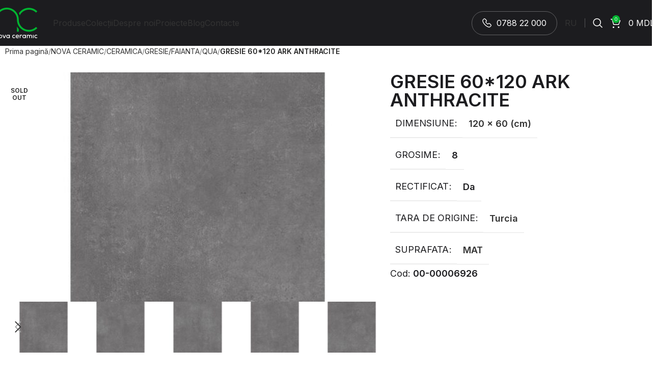

--- FILE ---
content_type: text/html; charset=UTF-8
request_url: https://novaceramic.md/produse/gresie-60120-ark-anthracite/
body_size: 34542
content:
<!DOCTYPE html>
<html lang="ro-RO">
<head>
	<meta charset="UTF-8">
	<link rel="profile" href="https://gmpg.org/xfn/11">
	<link rel="pingback" href="https://novaceramic.md/xmlrpc.php">

	<title>GRESIE 60*120 ARK ANTHRACITE &#8211; NovaCeramic</title>
<meta name='robots' content='max-image-preview:large' />
<link rel='dns-prefetch' href='//fonts.googleapis.com' />
<link rel="alternate" type="application/rss+xml" title="NovaCeramic &raquo; Flux" href="https://novaceramic.md/feed/" />
<link rel="alternate" type="application/rss+xml" title="NovaCeramic &raquo; Flux comentarii" href="https://novaceramic.md/comments/feed/" />
<link rel="alternate" title="oEmbed (JSON)" type="application/json+oembed" href="https://novaceramic.md/wp-json/oembed/1.0/embed?url=https%3A%2F%2Fnovaceramic.md%2Fproduse%2Fgresie-60120-ark-anthracite%2F" />
<link rel="alternate" title="oEmbed (XML)" type="text/xml+oembed" href="https://novaceramic.md/wp-json/oembed/1.0/embed?url=https%3A%2F%2Fnovaceramic.md%2Fproduse%2Fgresie-60120-ark-anthracite%2F&#038;format=xml" />
<style id='wp-img-auto-sizes-contain-inline-css' type='text/css'>
img:is([sizes=auto i],[sizes^="auto," i]){contain-intrinsic-size:3000px 1500px}
/*# sourceURL=wp-img-auto-sizes-contain-inline-css */
</style>
<style id='woocommerce-inline-inline-css' type='text/css'>
.woocommerce form .form-row .required { visibility: visible; }
/*# sourceURL=woocommerce-inline-inline-css */
</style>
<link rel='stylesheet' id='trp-language-switcher-style-css' href='https://novaceramic.md/wp-content/plugins/translatepress-multilingual/assets/css/trp-language-switcher.css?ver=2.9.13' type='text/css' media='all' />
<link rel='stylesheet' id='brands-styles-css' href='https://novaceramic.md/wp-content/plugins/woocommerce/assets/css/brands.css?ver=9.8.4' type='text/css' media='all' />
<link rel='stylesheet' id='elementor-frontend-css' href='https://novaceramic.md/wp-content/plugins/elementor/assets/css/frontend.min.css?ver=3.28.3' type='text/css' media='all' />
<link rel='stylesheet' id='widget-video-css' href='https://novaceramic.md/wp-content/plugins/elementor/assets/css/widget-video.min.css?ver=3.28.3' type='text/css' media='all' />
<link rel='stylesheet' id='e-animation-fadeIn-css' href='https://novaceramic.md/wp-content/plugins/elementor/assets/lib/animations/styles/fadeIn.min.css?ver=3.28.3' type='text/css' media='all' />
<link rel='stylesheet' id='e-popup-css' href='https://novaceramic.md/wp-content/plugins/pro-elements/assets/css/conditionals/popup.min.css?ver=3.28.1' type='text/css' media='all' />
<link rel='stylesheet' id='widget-woocommerce-product-images-css' href='https://novaceramic.md/wp-content/plugins/pro-elements/assets/css/widget-woocommerce-product-images.min.css?ver=3.28.1' type='text/css' media='all' />
<link rel='stylesheet' id='widget-heading-css' href='https://novaceramic.md/wp-content/plugins/elementor/assets/css/widget-heading.min.css?ver=3.28.3' type='text/css' media='all' />
<link rel='stylesheet' id='widget-woocommerce-product-price-css' href='https://novaceramic.md/wp-content/plugins/pro-elements/assets/css/widget-woocommerce-product-price.min.css?ver=3.28.1' type='text/css' media='all' />
<link rel='stylesheet' id='widget-woocommerce-product-additional-information-css' href='https://novaceramic.md/wp-content/plugins/pro-elements/assets/css/widget-woocommerce-product-additional-information.min.css?ver=3.28.1' type='text/css' media='all' />
<link rel='stylesheet' id='widget-woocommerce-product-add-to-cart-css' href='https://novaceramic.md/wp-content/plugins/pro-elements/assets/css/widget-woocommerce-product-add-to-cart.min.css?ver=3.28.1' type='text/css' media='all' />
<link rel='stylesheet' id='elementor-post-4093-css' href='https://novaceramic.md/wp-content/uploads/elementor/css/post-4093.css?ver=1764039817' type='text/css' media='all' />
<link rel='stylesheet' id='elementor-post-8607-css' href='https://novaceramic.md/wp-content/uploads/elementor/css/post-8607.css?ver=1764039817' type='text/css' media='all' />
<link rel='stylesheet' id='elementor-post-8231-css' href='https://novaceramic.md/wp-content/uploads/elementor/css/post-8231.css?ver=1764039817' type='text/css' media='all' />
<link rel='stylesheet' id='woodmart-style-css' href='https://novaceramic.md/wp-content/themes/novaceramic.md/css/parts/base.min.css?ver=8.0.4' type='text/css' media='all' />
<link rel='stylesheet' id='wd-helpers-wpb-elem-css' href='https://novaceramic.md/wp-content/themes/novaceramic.md/css/parts/helpers-wpb-elem.min.css?ver=8.0.4' type='text/css' media='all' />
<link rel='stylesheet' id='wd-widget-wd-layered-nav-css' href='https://novaceramic.md/wp-content/themes/novaceramic.md/css/parts/woo-widget-wd-layered-nav.min.css?ver=8.0.4' type='text/css' media='all' />
<link rel='stylesheet' id='wd-woo-mod-swatches-base-css' href='https://novaceramic.md/wp-content/themes/novaceramic.md/css/parts/woo-mod-swatches-base.min.css?ver=8.0.4' type='text/css' media='all' />
<link rel='stylesheet' id='wd-woo-mod-swatches-filter-css' href='https://novaceramic.md/wp-content/themes/novaceramic.md/css/parts/woo-mod-swatches-filter.min.css?ver=8.0.4' type='text/css' media='all' />
<link rel='stylesheet' id='wd-lazy-loading-css' href='https://novaceramic.md/wp-content/themes/novaceramic.md/css/parts/opt-lazy-load.min.css?ver=8.0.4' type='text/css' media='all' />
<link rel='stylesheet' id='wd-elementor-base-css' href='https://novaceramic.md/wp-content/themes/novaceramic.md/css/parts/int-elem-base.min.css?ver=8.0.4' type='text/css' media='all' />
<link rel='stylesheet' id='wd-elementor-pro-base-css' href='https://novaceramic.md/wp-content/themes/novaceramic.md/css/parts/int-elementor-pro.min.css?ver=8.0.4' type='text/css' media='all' />
<link rel='stylesheet' id='wd-woocommerce-base-css' href='https://novaceramic.md/wp-content/themes/novaceramic.md/css/parts/woocommerce-base.min.css?ver=8.0.4' type='text/css' media='all' />
<link rel='stylesheet' id='wd-mod-star-rating-css' href='https://novaceramic.md/wp-content/themes/novaceramic.md/css/parts/mod-star-rating.min.css?ver=8.0.4' type='text/css' media='all' />
<link rel='stylesheet' id='wd-woo-el-track-order-css' href='https://novaceramic.md/wp-content/themes/novaceramic.md/css/parts/woo-el-track-order.min.css?ver=8.0.4' type='text/css' media='all' />
<link rel='stylesheet' id='wd-woocommerce-block-notices-css' href='https://novaceramic.md/wp-content/themes/novaceramic.md/css/parts/woo-mod-block-notices.min.css?ver=8.0.4' type='text/css' media='all' />
<link rel='stylesheet' id='wd-woo-mod-quantity-css' href='https://novaceramic.md/wp-content/themes/novaceramic.md/css/parts/woo-mod-quantity.min.css?ver=8.0.4' type='text/css' media='all' />
<link rel='stylesheet' id='wd-woo-single-prod-el-base-css' href='https://novaceramic.md/wp-content/themes/novaceramic.md/css/parts/woo-single-prod-el-base.min.css?ver=8.0.4' type='text/css' media='all' />
<link rel='stylesheet' id='wd-woo-mod-stock-status-css' href='https://novaceramic.md/wp-content/themes/novaceramic.md/css/parts/woo-mod-stock-status.min.css?ver=8.0.4' type='text/css' media='all' />
<link rel='stylesheet' id='wd-woo-mod-shop-attributes-css' href='https://novaceramic.md/wp-content/themes/novaceramic.md/css/parts/woo-mod-shop-attributes.min.css?ver=8.0.4' type='text/css' media='all' />
<link rel='stylesheet' id='wd-header-base-css' href='https://novaceramic.md/wp-content/themes/novaceramic.md/css/parts/header-base.min.css?ver=8.0.4' type='text/css' media='all' />
<link rel='stylesheet' id='wd-mod-tools-css' href='https://novaceramic.md/wp-content/themes/novaceramic.md/css/parts/mod-tools.min.css?ver=8.0.4' type='text/css' media='all' />
<link rel='stylesheet' id='wd-header-elements-base-css' href='https://novaceramic.md/wp-content/themes/novaceramic.md/css/parts/header-el-base.min.css?ver=8.0.4' type='text/css' media='all' />
<link rel='stylesheet' id='wd-header-search-css' href='https://novaceramic.md/wp-content/themes/novaceramic.md/css/parts/header-el-search.min.css?ver=8.0.4' type='text/css' media='all' />
<link rel='stylesheet' id='wd-header-cart-side-css' href='https://novaceramic.md/wp-content/themes/novaceramic.md/css/parts/header-el-cart-side.min.css?ver=8.0.4' type='text/css' media='all' />
<link rel='stylesheet' id='wd-header-cart-css' href='https://novaceramic.md/wp-content/themes/novaceramic.md/css/parts/header-el-cart.min.css?ver=8.0.4' type='text/css' media='all' />
<link rel='stylesheet' id='wd-widget-shopping-cart-css' href='https://novaceramic.md/wp-content/themes/novaceramic.md/css/parts/woo-widget-shopping-cart.min.css?ver=8.0.4' type='text/css' media='all' />
<link rel='stylesheet' id='wd-widget-product-list-css' href='https://novaceramic.md/wp-content/themes/novaceramic.md/css/parts/woo-widget-product-list.min.css?ver=8.0.4' type='text/css' media='all' />
<link rel='stylesheet' id='wd-header-mobile-nav-dropdown-css' href='https://novaceramic.md/wp-content/themes/novaceramic.md/css/parts/header-el-mobile-nav-dropdown.min.css?ver=8.0.4' type='text/css' media='all' />
<link rel='stylesheet' id='wd-woo-mod-product-labels-css' href='https://novaceramic.md/wp-content/themes/novaceramic.md/css/parts/woo-mod-product-labels.min.css?ver=8.0.4' type='text/css' media='all' />
<link rel='stylesheet' id='wd-woo-mod-product-labels-round-css' href='https://novaceramic.md/wp-content/themes/novaceramic.md/css/parts/woo-mod-product-labels-round.min.css?ver=8.0.4' type='text/css' media='all' />
<link rel='stylesheet' id='wd-photoswipe-css' href='https://novaceramic.md/wp-content/themes/novaceramic.md/css/parts/lib-photoswipe.min.css?ver=8.0.4' type='text/css' media='all' />
<link rel='stylesheet' id='wd-woo-single-prod-el-gallery-css' href='https://novaceramic.md/wp-content/themes/novaceramic.md/css/parts/woo-single-prod-el-gallery.min.css?ver=8.0.4' type='text/css' media='all' />
<link rel='stylesheet' id='wd-swiper-css' href='https://novaceramic.md/wp-content/themes/novaceramic.md/css/parts/lib-swiper.min.css?ver=8.0.4' type='text/css' media='all' />
<link rel='stylesheet' id='wd-swiper-arrows-css' href='https://novaceramic.md/wp-content/themes/novaceramic.md/css/parts/lib-swiper-arrows.min.css?ver=8.0.4' type='text/css' media='all' />
<link rel='stylesheet' id='wd-product-loop-css' href='https://novaceramic.md/wp-content/themes/novaceramic.md/css/parts/woo-product-loop.min.css?ver=8.0.4' type='text/css' media='all' />
<link rel='stylesheet' id='wd-product-loop-icons-css' href='https://novaceramic.md/wp-content/themes/novaceramic.md/css/parts/woo-product-loop-icons.min.css?ver=8.0.4' type='text/css' media='all' />
<link rel='stylesheet' id='wd-mfp-popup-css' href='https://novaceramic.md/wp-content/themes/novaceramic.md/css/parts/lib-magnific-popup.min.css?ver=8.0.4' type='text/css' media='all' />
<link rel='stylesheet' id='wd-swiper-pagin-css' href='https://novaceramic.md/wp-content/themes/novaceramic.md/css/parts/lib-swiper-pagin.min.css?ver=8.0.4' type='text/css' media='all' />
<link rel='stylesheet' id='wd-widget-collapse-css' href='https://novaceramic.md/wp-content/themes/novaceramic.md/css/parts/opt-widget-collapse.min.css?ver=8.0.4' type='text/css' media='all' />
<link rel='stylesheet' id='wd-footer-base-css' href='https://novaceramic.md/wp-content/themes/novaceramic.md/css/parts/footer-base.min.css?ver=8.0.4' type='text/css' media='all' />
<link rel='stylesheet' id='wd-scroll-top-css' href='https://novaceramic.md/wp-content/themes/novaceramic.md/css/parts/opt-scrolltotop.min.css?ver=8.0.4' type='text/css' media='all' />
<link rel='stylesheet' id='wd-wd-search-results-css' href='https://novaceramic.md/wp-content/themes/novaceramic.md/css/parts/wd-search-results.min.css?ver=8.0.4' type='text/css' media='all' />
<link rel='stylesheet' id='wd-wd-search-form-css' href='https://novaceramic.md/wp-content/themes/novaceramic.md/css/parts/wd-search-form.min.css?ver=8.0.4' type='text/css' media='all' />
<link rel='stylesheet' id='wd-header-search-fullscreen-css' href='https://novaceramic.md/wp-content/themes/novaceramic.md/css/parts/header-el-search-fullscreen-general.min.css?ver=8.0.4' type='text/css' media='all' />
<link rel='stylesheet' id='wd-header-search-fullscreen-1-css' href='https://novaceramic.md/wp-content/themes/novaceramic.md/css/parts/header-el-search-fullscreen-1.min.css?ver=8.0.4' type='text/css' media='all' />
<link rel='stylesheet' id='wd-bottom-toolbar-css' href='https://novaceramic.md/wp-content/themes/novaceramic.md/css/parts/opt-bottom-toolbar.min.css?ver=8.0.4' type='text/css' media='all' />
<link rel='stylesheet' id='xts-style-header_791709-css' href='https://novaceramic.md/wp-content/uploads/2025/04/xts-header_791709-1744124918.css?ver=8.0.4' type='text/css' media='all' />
<link rel='stylesheet' id='xts-style-theme_settings_default-css' href='https://novaceramic.md/wp-content/uploads/2025/04/xts-theme_settings_default-1743967624.css?ver=8.0.4' type='text/css' media='all' />
<link rel='stylesheet' id='xts-google-fonts-css' href='https://fonts.googleapis.com/css?family=Inter%3A400%2C600%2C500&#038;display=swap&#038;ver=8.0.4' type='text/css' media='all' />
<link rel='stylesheet' id='elementor-gf-local-roboto-css' href='https://novaceramic.md/wp-content/uploads/elementor/google-fonts/css/roboto.css?ver=1744125068' type='text/css' media='all' />
<link rel='stylesheet' id='elementor-gf-local-robotoslab-css' href='https://novaceramic.md/wp-content/uploads/elementor/google-fonts/css/robotoslab.css?ver=1744125077' type='text/css' media='all' />
<script type="text/javascript" src="https://novaceramic.md/wp-includes/js/jquery/jquery.min.js?ver=3.7.1" id="jquery-core-js"></script>
<script type="text/javascript" id="jquery-core-js-after">
/* <![CDATA[ */
        jQuery(document).ready(function($) {
            $('form.cart .quantity input.qty').each(function() {
                const min = parseFloat($(this).attr('min'));
                const value = parseFloat($(this).val());
                
                // Setează valoarea la 'min' dacă este mai mică decât valoarea minimă
                if (value < min) {
                    $(this).val(min);
                }
            });
        });
    

        jQuery(document).ready(function($) {
            // Selectăm toate input-urile de cantitate din WooCommerce
            $('form.cart .quantity input.qty').prop('readonly', true);
        });
    
//# sourceURL=jquery-core-js-after
/* ]]> */
</script>
<script type="text/javascript" src="https://novaceramic.md/wp-includes/js/jquery/jquery-migrate.min.js?ver=3.4.1" id="jquery-migrate-js"></script>
<script type="text/javascript" id="wc-single-product-js-extra">
/* <![CDATA[ */
var wc_single_product_params = {"i18n_required_rating_text":"Te rog selecteaz\u0103 o evaluare","i18n_rating_options":["Una din 5 stele","2 din 5 stele","3 din 5 stele","4 din 5 stele","5 din 5 stele"],"i18n_product_gallery_trigger_text":"Vezi galeria cu imagini pe ecran \u00eentreg","review_rating_required":"yes","flexslider":{"rtl":false,"animation":"slide","smoothHeight":true,"directionNav":false,"controlNav":"thumbnails","slideshow":false,"animationSpeed":500,"animationLoop":false,"allowOneSlide":false},"zoom_enabled":"","zoom_options":[],"photoswipe_enabled":"","photoswipe_options":{"shareEl":false,"closeOnScroll":false,"history":false,"hideAnimationDuration":0,"showAnimationDuration":0},"flexslider_enabled":""};
//# sourceURL=wc-single-product-js-extra
/* ]]> */
</script>
<script type="text/javascript" src="https://novaceramic.md/wp-content/plugins/woocommerce/assets/js/frontend/single-product.min.js?ver=9.8.4" id="wc-single-product-js" defer="defer" data-wp-strategy="defer"></script>
<script type="text/javascript" src="https://novaceramic.md/wp-content/plugins/woocommerce/assets/js/jquery-blockui/jquery.blockUI.min.js?ver=2.7.0-wc.9.8.4" id="jquery-blockui-js" defer="defer" data-wp-strategy="defer"></script>
<script type="text/javascript" src="https://novaceramic.md/wp-content/plugins/woocommerce/assets/js/js-cookie/js.cookie.min.js?ver=2.1.4-wc.9.8.4" id="js-cookie-js" defer="defer" data-wp-strategy="defer"></script>
<script type="text/javascript" id="woocommerce-js-extra">
/* <![CDATA[ */
var woocommerce_params = {"ajax_url":"/wp-admin/admin-ajax.php","wc_ajax_url":"/?wc-ajax=%%endpoint%%","i18n_password_show":"Arat\u0103 parola","i18n_password_hide":"Ascunde parola"};
//# sourceURL=woocommerce-js-extra
/* ]]> */
</script>
<script type="text/javascript" src="https://novaceramic.md/wp-content/plugins/woocommerce/assets/js/frontend/woocommerce.min.js?ver=9.8.4" id="woocommerce-js" defer="defer" data-wp-strategy="defer"></script>
<script type="text/javascript" src="https://novaceramic.md/wp-content/plugins/translatepress-multilingual/assets/js/trp-frontend-compatibility.js?ver=2.9.13" id="trp-frontend-compatibility-js"></script>
<script type="text/javascript" src="https://novaceramic.md/wp-content/themes/novaceramic.md/js/libs/device.min.js?ver=8.0.4" id="wd-device-library-js"></script>
<script type="text/javascript" src="https://novaceramic.md/wp-content/themes/novaceramic.md/js/scripts/global/scrollBar.min.js?ver=8.0.4" id="wd-scrollbar-js"></script>
<link rel="https://api.w.org/" href="https://novaceramic.md/wp-json/" /><link rel="alternate" title="JSON" type="application/json" href="https://novaceramic.md/wp-json/wp/v2/product/2287" /><link rel="EditURI" type="application/rsd+xml" title="RSD" href="https://novaceramic.md/xmlrpc.php?rsd" />
<meta name="generator" content="WordPress 6.9" />
<meta name="generator" content="WooCommerce 9.8.4" />
<link rel="canonical" href="https://novaceramic.md/produse/gresie-60120-ark-anthracite/" />
<link rel='shortlink' href='https://novaceramic.md/?p=2287' />
<!-- start Simple Custom CSS and JS -->
<style type="text/css">
.wd-header-cart.wd-design-2 .wd-cart-number, .wd-header-cart.wd-design-5 .wd-cart-number {
    width: fit-content !important;
	border-radius: 10px;
    padding: 0px 5px 0px 5px !important;
}

@media (max-width: 768px) {
    .wd-header-cart.wd-design-2 .wd-cart-number, .wd-header-cart.wd-design-5 .wd-cart-number  {
        inset-inline-end: -20px !important;
    }
}

@media (min-width: 769px) {
    .wd-header-cart.wd-design-2 .wd-cart-number, .wd-header-cart.wd-design-5 .wd-cart-number  {
        inset-inline-end: -30px !important;
    }
}</style>
<!-- end Simple Custom CSS and JS -->
<!-- start Simple Custom CSS and JS -->
<style type="text/css">
@media only screen and (max-width: 1024px) { /* Mobile */
	p.stock.wd-style-default:is(.available-on-backorder,.in-stock) { 
		text-align: center;	
	}
	.single-additional .shop_attributes tr {
		display: flex;
		align-items: center;
		gap: 5px !important;
		justify-content: center !important;
		padding-bottom: 0px !important;
		margin-bottom: 5px !important;
		border-bottom: 0px !important;
	}
	
	.wd-gallery-images img {
		height: 250px !important;
		object-fit: cover;
	}

	.wd-gallery-images .wd-carousel-item {
		height: 250px !important;
	}

	.wd-gallery-thumb img {
		height: 50px !important;
		object-fit: cover;
	}

	.wd-gallery-thumb .wd-carousel-item {
		height: 50px !important;
	}
}

@media only screen and (min-width: 1025px) { /* PC */
	.single-additional .shop_attributes tr {
		display: flex;
		align-items: center;
		gap: 5px !important;
		justify-content: flex-start !important;
		padding-bottom: 0px !important;
		margin-bottom: 5px !important;
		border-bottom: 0px !important;
	}
	
	.wd-gallery-images img {
		height: 450px !important;
		object-fit: cover;
	}

	.wd-gallery-images .wd-carousel-item {
		height: 450px !important;
	}

	.wd-gallery-thumb img {
		height: 100px !important;
		object-fit: cover;
	}

	.wd-gallery-thumb .wd-carousel-item {
		height: 100px !important;
	}
}

.product-area-below-form::before {
    display: inline-block;
    content: '';
    width: 22px;
    height: 22px;
    margin-right: 10px;
    background-size: contain;
    background-repeat: no-repeat;
    background-position: center center;
    background-image: url("data:image/svg+xml,%3Csvg fill='none' xmlns='http://www.w3.org/2000/svg' viewBox='0 0 22 22'%3E%3Cpath d='M1 5.167v11a1 1 0 0 0 .615.923L11 21M1 5.167l9.23-3.846a2 2 0 0 1 1.54 0L16 3.083M1 5.167 6 7.25m5 2.083V21m0-11.667 10-4.166M11 9.333 6 7.25M11 21l9.385-3.91a1 1 0 0 0 .615-.923v-11m0 0-5-2.084M6 7.25l10-4.167' stroke='%2343474A' stroke-width='1.2' stroke-linejoin='round'/%3E%3C/svg%3E");
}

.product-area-below-form {
    margin-top: 15px;
    font-size: 14px;
    font-weight: 500;
    color: #1c1c1f;
    border-radius: 4px;
    padding: 15px;
    background-color: #f8f9fa;
    display: flex;
    align-items: center;
    flex-direction: row;
}

p.stock.wd-style-default.in-stock:before {
	display: none !important;
}

p.stock.wd-style-default:is(.available-on-backorder,.in-stock) {
	color: #01B531 !important;
	font-size: 1rem;
	font-weight: 400;
}

.cart-info span.quantity {
    border: 0px !important;
    padding: 0px !important;
}

.single-product .quantity {
    width: 150px !important;
    height: 55px !important;
    display: flex;
    flex-direction: row;
    justify-content: space-between;
	border-radius: 5px !important;
    border: 1px solid #D8D8D8;
	padding-left: 10px;
	padding-right: 10px;
	position: relative;
}

.single-product input.minus.btn {
    border: 0px !important;
	font-size: 32px;
	font-weight: 400 !important;
	color: #939393;
	order: 0;
}

.single-product div.quantity input[type="button"]:hover {
    color: #909092;
    background-color: transparent !important;
    border-color: transparent !important;
	order: 1;
}

.single-product input.plus.btn {
    border: 0px !important;
	font-size: 32px;
	font-weight: 400 !important;
	color: #939393;
	order: 4;
}

.single-product .quantity input[type='number'] {
	border: 0px !important;
	color: #1c1c1f !important;
    font-size: 15px !important;
    font-weight: 500 !important;
    width: fit-content !important;
	width: 50px !important;
    position: absolute;
    left: 30px;
}

.woocommerce-product-attributes-item--attribute_pa_textura,
.woocommerce-product-attributes-item--attribute_pa_culoare,
.woocommerce-product-attributes-item--attribute_pa_model,
.woocommerce-product-attributes-item--attribute_pa_produs,
.woocommerce-product-attributes-item--attribute_pa_tip-achizitie,
.woocommerce-product-attributes-item--attribute_pa_destinatie,
.woocommerce-product-attributes-item--attribute_lungime,
.woocommerce-product-attributes-item--attribute_latime,
.woocommerce-product-attributes-item--attribute_arie
{
    display: none !important;
}

.single-additional .shop_attributes tbody {
	margin-bottom: -5px !important;
}

.single-additional table th {
	color: #1c1c1f !important;
	font-weight: 400 !important;
	font-size: 1.125rem !important;
}

.single-additional .shop_attributes td {
    font-size: 1.125rem !important;
}

.single-additional span.wd-attr-term {
    font-weight: 600 !important;
}

.single-additional span.wd-attr-name-label::after {
    content: ':';
    margin-left: -4px !important;
}

.single-additional .shop_attributes p {
    margin-bottom: 0;
    color: #1c1c1f !important;
}</style>
<!-- end Simple Custom CSS and JS -->
<!-- start Simple Custom CSS and JS -->
<style type="text/css">
@media (min-width: 1025px) { /* PC */
	.colectii-list {
	  display: grid;
	  grid-template-columns: repeat(3, 1fr); /* Maxim 3 coloane pe rând */
	  gap: 16px; /* Spațiu între elemente */
	  grid-auto-flow: dense; 
	  align-items: start; 
	}

	.colectii-item {
	  width: 100%;
		height: 380px;
	  box-sizing: border-box; 
	  display: flex;
	  flex-direction: column; 
	}

	.colectii-thumbnail img {
	  width: 100%; 
	  height: 380px; 
	  object-fit: cover !important; 
	  border-radius: 8px; 
	}

	.colectii-item:nth-last-child(2):nth-child(odd),
	.colectii-item:nth-last-child(1):nth-child(odd) {
	  grid-column: span 2; /* Dacă rămân 2 elemente pe ultimul rând, acestea ocupă 2 coloane fiecare */
	}

	.colectii-item:nth-last-child(1):nth-child(even) {
	  grid-column: span 3; /* Dacă rămâne un singur element, acesta ocupă întreg rândul */
	}
}

@media (max-width: 1024px) { /* Mobile */
	.colectii-list {
	  display: flex;
	  overflow-x: auto; /* Permite scroll orizontal */
	  gap: 16px; /* Spațiu între elemente */
	  padding: 8px; /* Spațiu interior pentru scroll */
	  scroll-snap-type: x mandatory; /* Activează snap-ul pentru o experiență mai bună */
	}

	.colectii-item {
	  flex: 0 0 80%; /* Fiecare element ocupă 80% din lățimea containerului */
		height: 250px;
	  scroll-snap-align: center; /* Fiecare element se aliniază pe centru la scroll */
	  border-radius: 8px;
	  box-shadow: 0 2px 4px rgba(0, 0, 0, 0.2); /* Adaugă o umbră pentru un efect vizual plăcut */
	}

	.colectii-thumbnail img {
	  width: 100%;
	  height: 250px; /* Păstrează proporțiile imaginilor */
	  object-fit: cover;
	  border-radius: 8px;
	}
}


.colectii-list .colectie-culoare, .colectii-list .colectie-pret {
	display: none;
}

.colectii-item {
    position: relative;
	border-radius: 5px;
}

.colectii-item::after {
    content: ' ';
    height: 100%;
    width: 100%;
    background-color: #0003;
    z-index: 1;
    position: absolute;
    top: 0;
    left: 0;
    border-radius: 5px;
    transition: background-color 0.3s ease; /* Adaugă tranziție */
}

.colectii-item:hover::after {
    background-color: #0001; /* Schimbă culoarea la hover */
}

.colectii-item h2.colectii-title a:hover {
    color: #FFF !important;
}

.colectii-item img {
	object-fit: cover;
	border-radius: 5px;
}

h2.colectii-title {
    position: absolute;
    color: #FFF;
    font-size: 22px;
    font-weight: 700;
    text-transform: uppercase !important;
    bottom: -10px;
    left: 20px;
	z-index: 2;
}</style>
<!-- end Simple Custom CSS and JS -->
<!-- start Simple Custom CSS and JS -->
<style type="text/css">
nav[class*="-pagination"] li .current {
    color: var(--wd-primary-color) !important;
    background-color: #f5f5f5 !important;
}

nav[class*="-pagination"] li .page-numbers {
	background-color: #f5f5f5 !important;
	border-radius: 50px;
	width: 30px !important;
    height: 30px !important;
}
.woocommerce nav.woocommerce-pagination ul {
    gap: 20px !important;
}

.wd-swatches-filter.wd-checkboxes-on li>a:before {
	width: 18px;
	height: 18px;
	border: 1px solid #D8D8D8 !important;
	border-radius: 3px !important;
}

span.wd-filter-lable.layer-term-lable {
	color: #939393 !important;
    font-size: 1rem !important;
    font-weight: 400 !important;
}

.wd-swatches-filter.wd-checkboxes-on li>a:after {
    font-size: 12px !important;
    left: 3px;
}

.wd-swatches-filter.wd-checkboxes-on li.wd-active>a:before {
	background-color: #000 !important;
	border: none !important;
}

.widgettitle, .widget-title {
    text-transform: capitalize !important;
    font-weight: 600 !important;
    font-size: 1.125rem !important;
}</style>
<!-- end Simple Custom CSS and JS -->
<!-- start Simple Custom CSS and JS -->
<style type="text/css">
.collection-filters h3.elementor-post__title {
    margin-left: 15px !important;
}

.collection-filters .elementor-grid-item {
	box-shadow: rgba(0, 0, 0, 0.05) 0px 1px 2px 0px;
	border-radius: 0px 0px 10px 10px;
}

.collection-filters .widget-title.wpc-filter-title {
    font-size: 18px;
    font-weight: 600;
    text-transform: capitalize;
}

.collection-filters label a {
    color: #939393 !important;
    font-size: 1rem;
    font-weight: 400 !important;
}

.collection-filters .wpc-checkbox-item input {
    height: 18px !important;
    width: 18px !important;
    cursor: pointer;
    border-radius: 3px;
    background: none;
    line-height: 0;
    margin: 0;
    outline: 0;
    border: 1px solid #D8D8D8 !important;
}

.collection-filters .wpc-filters-section {
    padding-bottom: 15px;
    border-bottom: 1px solid #E4E7EA;
}

.collection-filters .colectie-culoare {
    color: #43474A;
    font-size: 15px;
    font-weight: 400;
    text-transform: uppercase;
}

.collection-filters .colectie-titlu {
    font-size: 18px;
    font-weight: 700;
    text-transform: uppercase;
}

.collection-filters .colectie-pret {
    font-size: 16px;
    font-weight: 500;
    color: #939393;
}

.collection-filters h3.elementor-post__title {
    margin-top: -10px !important;
    margin-bottom: 5px;
}

.single-collection-title .colectie-pret, .single-collection-bread .colectie-pret, .single-collection-bread .colectie-culoare, .single-collection-title .colectie-culoare {
	display: none;
}

.collections-archive nav.elementor-pagination {
    margin-top: 30px;
    display: flex;
    justify-content: center;
}

.collections-archive .page-numbers {
    display: flex;
    align-items: center;
    justify-content: center;
    color: #1C1C1F;
    font-size: 14px;
    font-weight: 500;
    margin: 0 10px;
    width: 30px;
    height: 30px;
    border-radius: 50%;
    text-align: center;
    text-decoration: none;
    background-color: #f5f5f5;
}

.collections-archive span.page-numbers.current {
	color: #01B531 !important;
}</style>
<!-- end Simple Custom CSS and JS -->
<!-- start Simple Custom CSS and JS -->
<style type="text/css">
@media (min-width: 1025px) { /* PC */
	.homepage-products .wd-active span.tab-label.nav-link-text:after {
		background-color: #000000 ! IMPORTANT;
	}

	.homepage-products .nav-link-text:after {
		margin-top: 10px !important;
		width: 200px !important;
	}

	.homepage-products .nav-link-text {
		width: 200px;
		text-align: center;
	}
}


@media (max-width: 1024px) { /* Mobile */
	.homepage-products .wd-nav-tabs-wrapper {
		overflow-x: visible !important;
	}
	.homepage-products .wd-active span.tab-label.nav-link-text:after {
		background-color: #000000 ! IMPORTANT;
	}

	.homepage-products .nav-link-text:after {
		margin-top: 5px !important;
		width: 130px !important;
	}

	.homepage-products .nav-link-text {
		width: 130px;
		text-align: center;
	}
}
</style>
<!-- end Simple Custom CSS and JS -->
<!-- start Simple Custom CSS and JS -->
<style type="text/css">
@media only screen and (max-width: 1024px) { /* phone */
    .product-wrapper .product-element-top img {
        height: 200px;
        object-fit: cover;
    }
	
	.product-wrapper h3.wd-entities-title {
		text-align: start;
		color: #1C1C1F !important;
		font-size: 1rem !important;
		font-weight: 700 !important;
		text-transform: uppercase !important;
		order: 1;
		margin-left: 10px;
	}
	
	.product-wrapper .wd-product-cats {
		text-align: start;
		font-size: 0.8rem !important;
		font-weight: 400;
		text-transform: uppercase;
		order: 0;
		margin-left: 10px;
	}
	
	.product-wrapper .product-dimension {
		text-align: start;
		font-size: 0.8rem;
		font-weight: 500;
		color: #939393;
		order: 2;
		margin-left: 10px;
	}
	.product-wrapper .amount {
		text-align: start;
		font-size: 0.8rem;
		font-weight: 700;
		color: #1C1C1F !important;
		text-transform: uppercase;
		margin-left: -5px !important;
	}
	.product-wrapper {
		box-shadow: rgba(0, 0, 0, 0.05) 0px 1px 2px 0px;
		border-radius: 10px !important;
		padding-bottom: 10px !important;
		margin-bottom: 10px !important;
	}
}

@media only screen and (min-width: 1025px) {
    .product-wrapper .product-element-top img { /* pc */
        height: 400px;
        object-fit: cover;
    }
	
	.product-wrapper h3.wd-entities-title {
		text-align: start;
		color: #1C1C1F !important;
		font-size: 1.125rem !important;
		font-weight: 700 !important;
		text-transform: uppercase !important;
		order: 1;
		margin-left: 15px;
	}
	.product-wrapper .wd-product-cats {
		text-align: start;
		font-size: 0.875rem !important;
		font-weight: 400;
		text-transform: uppercase;
		order: 0;
		margin-left: 15px;
	}
	
	.product-wrapper .product-dimension {
		text-align: start;
		font-size: 1rem;
		font-weight: 500;
		color: #939393;
		order: 2;
		margin-left: 15px;
	}
	.product-wrapper .amount {
		text-align: start;
		font-size: 1rem;
		font-weight: 700;
		color: #1C1C1F !important;
		text-transform: uppercase;
	}
	
	.product-wrapper {
		box-shadow: rgba(0, 0, 0, 0.05) 0px 1px 2px 0px;
		border-radius: 10px !important;
		padding-bottom: 15px !important;
		margin-bottom: 15px !important;
	}
}

.product-wrapper .wrapp-buttons{
	display: none;
}

.product-wrapper .product-element-top {
    background: #f8f9fa80;
    border-radius: 10px 10px 0px 0px;
}

.product-wrapper .wd-product-cats a {
	color: #43474A !important;
}

.product-wrapper span.price  {
	text-align: start;
    order: 3;
	margin-left: 15px;
}

.product-wrapper .wd-entities-title {
    white-space: nowrap;
    overflow: hidden;
    text-overflow: ellipsis;
    max-width: 100%;
    display: inline-block;
}

.product-wrapper .wd-entities-title::after {
    content: '';
    position: absolute;
    bottom: 0;
    right: 0;
    height: 100px;
    width: 50px;
    background: linear-gradient(to right, rgb(255 255 255 / 0%) 0%, rgb(255 255 255 / 76%) 100%);
    pointer-events: none;
}</style>
<!-- end Simple Custom CSS and JS -->
<!-- start Simple Custom CSS and JS -->
<style type="text/css">
@media (max-width: 1024px) { /* Mobile */
/* 	.site-ceramic-main::before {
		content: '';
		position: absolute;
		bottom: 0;
		left: -10px;
		height: 100%;
		width: 30px;
		background: linear-gradient(to right, rgb(255 255 255 / 77%) 0%, rgb(255 255 255 / 0%) 70%);
		pointer-events: none;
	}
	
	.site-ceramic-main::after {
        content: '';
        position: absolute;
        bottom: 0;
        right: -10px;
        height: 100%;
        width: 35px;
        background: linear-gradient(to left, rgb(255 255 255) 0%, rgb(255 255 255 / 0%) 100%);
        pointer-events: none;
    } */
	
	.site-ceramic-main {
		position: relative;
	}
	
	.row {
		overflow-x: auto; /* Scroll orizontal */
		display: flex;
		flex-wrap: nowrap !important; /* Nu permite ca elementele să treacă pe rânduri noi */
		margin-left: -15px;
		margin-right: -15px;
		flex-direction: row;
		gap: 15px !important;
		padding-left: 10px;
		padding-right: 10px;
		-webkit-overflow-scrolling: touch; /* Smoother scrolling pentru mobile */
		scroll-snap-type: x mandatory; /* Activează snap-ul pentru aliniere */
	}

	.row .col-3, 
	.row .col-2, 
	.row .col-4, 
	.row .col-6, 
	.row .col-12 {
		flex: 0 0 80%; /* Ajustează dimensiunea elementelor */
		max-width: 80%; /* Menține dimensiunea consistentă */
		scroll-snap-align: center; /* Asigură alinierea la centru */
		border-radius: 8px; /* Opțional: adaugă colțuri rotunjite */
		box-shadow: 0 2px 4px rgba(0, 0, 0, 0.2); /* Opțional: adaugă umbră */
	}
}


@media (min-width: 1025px) { /* PC */
	/* Row container pentru a organiza coloanele */
	.row {
	  display: flex;
	  flex-wrap: wrap;
	  margin-left: -15px;
	  margin-right: -15px;
	}

	/* Coloanele pentru 12 coloană Bootstrap (col-12 este implicit 100%) */

	/* Pentru col-3 (3 coloane pe rând) */
	.col-3 {
	  flex: 0 0 25%;  /* 25% din lățimea containerului, 4 coloane pe rând */
	  max-width: 25%;
	  padding-left: 15px;
	  padding-right: 15px;
	}

	/* Pentru col-2 (6 coloane pe rând) */
	.col-2 {
	  flex: 0 0 16.6667%;  /* 16.6667% pentru 6 coloane pe rând */
	  max-width: 16.6667%;
	  padding-left: 15px;
	  padding-right: 15px;
	}

	/* Pentru col-4 (3 coloane pe rând) */
	.col-4 {
	  flex: 0 0 33.3333%;  /* 33.3333% pentru 3 coloane pe rând */
	  max-width: 33.3333%;
	  padding-left: 15px;
	  padding-right: 15px;
	}

	/* Pentru col-6 (2 coloane pe rând) */
	.col-6 {
	  flex: 0 0 50%;  /* 50% pentru 2 coloane pe rând */
	  max-width: 50%;
	  padding-left: 15px;
	  padding-right: 15px;
	}

	/* Pentru col-12 (1 coloană pe rând) */
	.col-12 {
	  flex: 0 0 100%;  /* 100% pentru o singură coloană pe rând */
	  max-width: 100%;
	  padding-left: 15px;
	  padding-right: 15px;
	}
}

/* Home Choose Block */
.destinatie-block,
.textura-block,
.culoare-block,
.suprafata-block{
    display: none;
}
.site-ceramic-main .choose-item{
    cursor: pointer;
    height: 100%;
    padding: 10px 10px 20px 10px;
    text-align: center;
    border-radius: 10px;
    border: 2px solid #ECECEC;
    background-color: #ffffff;    
    -webkit-transition : border 300ms ease-out;
    -moz-transition : border 300ms ease-out;
    -o-transition : border 300ms ease-out;
    transition : border 300ms ease-out;
}
.site-ceramic-main .choose-item:hover{
    border-color: #01B531;
}
.site-ceramic-main .choose-item-caption{
    margin-top: 25px;
}
.site-ceramic-main .choose-item-caption h4{
    font-size: 18px;
    font-weight: 700;
    margin-bottom: 10px;
    text-transform: uppercase;
}
.site-ceramic-main .choose-item-caption p{
    font-size: 16px;
}
.picker-section{    
    padding: 35px;
    border-radius: 10px;
    background-color: #ffffff;
}
.picker-section .picker{
    position: relative;
}
.picker-section .row{
    margin-left: -5px;
    margin-right: -5px;
    justify-content: center;
}
.picker-section .col-2{
    padding-left: 5px;
    padding-right: 5px;
    margin-bottom: 10px;
}
.picker-header{
    padding: 25px 0;
    text-align: center;
}
.picker-header h3{
    font-size: 28px;
    font-weight: 600;
}
.picker-footer{
    padding-top: 25px;
    text-align: center;
}
.picker-footer .btn{
    display: inline-block;    
    color: #ffffff;
    font-size: 16px;
    font-weight: 600;
    height: 50px;
    padding: 0 40px;
    line-height: 50px;
    border-radius: 4px;
    text-decoration: none;
    background-color: #1C1C1F;
}
.picker-footer .btn:hover{
    background-color: #01B531;
}
.picker-close-icon{
    position: absolute;
    top: 0;
    right: 0;
}
.picker-section-close{
    cursor: pointer;
    display: flex;
    width: 30px;
    height: 30px;
    align-items: center;
    justify-content: center;
    border-radius: 50px;
    background-color: #E4E7EA;
}
.picker-section-close::before,
.picker-section-close::after{
    position: absolute;
    content: ' ';
    height: 15px;
    width: 1px;
    background-color: #1C1C1F;
}
.picker-section-close::before{
    transform: rotate(45deg);
}
.picker-section-close::after{
    transform: rotate(-45deg);
}
.picker-item{
    cursor: pointer;
    height: 100%;    
    padding: 10px 10px 15px 10px;
    text-align: center;
    border-radius: 10px;
    border: 2px solid #ECECEC;
    background-color: #ffffff;
    -webkit-transition: border 300ms ease-out;
    -moz-transition: border 300ms ease-out;
    -o-transition: border 300ms ease-out;
    transition: border 300ms ease-out;
}
.picker-item h4{
    font-size: 16px;
    font-weight: 700;
    margin-top: 15px;        
}
.picker-item-image{
    position: relative;
}
.picker-item-checkbox{
    position: absolute;
    top: 10px;
    right: 10px;
}
.picker-item.checked.picker-item{
    border-color: #000000;
}
.picker-item.checked .picker-item-checkbox span{
    background-color: #01B531;
}
.picker-item-checkbox span{
    display: block;
    width: 25px;
    height: 25px;
    border-radius: 50px;
    background-color: #ffffff;
}
.picker-item-checkbox span::after{
    content: '';
    position: absolute;
    right: 50%;
    top: 50%;
    width: 6px;
    z-index: 2;
    height: 10px;
    border: solid #FFF;
    border-width: 0 2px 2px 0;
    margin: -1px -2px 0 -1px;
    transform: rotate(45deg) translate(-50%, -50%);   
}</style>
<!-- end Simple Custom CSS and JS -->
<!-- start Simple Custom CSS and JS -->
<style type="text/css">
.nav-call a {
    font-size: 16px;
    padding: 10px 20px;
    color: #ffffff;
    display: flex;
    align-items: center;
    text-decoration: none;
    border-radius: 50px;
    border: 1px solid rgba(255, 255, 255, .3);
}

.nav-call a svg {
    height: 18px;
    margin-right: 10px;
}</style>
<!-- end Simple Custom CSS and JS -->
<link rel="alternate" hreflang="ro-RO" href="https://novaceramic.md/produse/gresie-60120-ark-anthracite/"/>
<link rel="alternate" hreflang="ru-RU" href="https://novaceramic.md/ru/produse/gresie-60120-ark-anthracite/"/>
<link rel="alternate" hreflang="ro" href="https://novaceramic.md/produse/gresie-60120-ark-anthracite/"/>
<link rel="alternate" hreflang="ru" href="https://novaceramic.md/ru/produse/gresie-60120-ark-anthracite/"/>
					<meta name="viewport" content="width=device-width, initial-scale=1.0, maximum-scale=1.0, user-scalable=no">
										<noscript><style>.woocommerce-product-gallery{ opacity: 1 !important; }</style></noscript>
	<meta name="generator" content="Elementor 3.28.3; features: e_font_icon_svg, additional_custom_breakpoints, e_local_google_fonts, e_element_cache; settings: css_print_method-external, google_font-enabled, font_display-swap">
<style type="text/css" id="filter-everything-inline-css">.wpc-orderby-select{width:100%}.wpc-filters-open-button-container{display:none}.wpc-debug-message{padding:16px;font-size:14px;border:1px dashed #ccc;margin-bottom:20px}.wpc-debug-title{visibility:hidden}.wpc-button-inner,.wpc-chip-content{display:flex;align-items:center}.wpc-icon-html-wrapper{position:relative;margin-right:10px;top:2px}.wpc-icon-html-wrapper span{display:block;height:1px;width:18px;border-radius:3px;background:#2c2d33;margin-bottom:4px;position:relative}span.wpc-icon-line-1:after,span.wpc-icon-line-2:after,span.wpc-icon-line-3:after{content:"";display:block;width:3px;height:3px;border:1px solid #2c2d33;background-color:#fff;position:absolute;top:-2px;box-sizing:content-box}span.wpc-icon-line-3:after{border-radius:50%;left:2px}span.wpc-icon-line-1:after{border-radius:50%;left:5px}span.wpc-icon-line-2:after{border-radius:50%;left:12px}body .wpc-filters-open-button-container a.wpc-filters-open-widget,body .wpc-filters-open-button-container a.wpc-open-close-filters-button{display:inline-block;text-align:left;border:1px solid #2c2d33;border-radius:2px;line-height:1.5;padding:7px 12px;background-color:transparent;color:#2c2d33;box-sizing:border-box;text-decoration:none!important;font-weight:400;transition:none;position:relative}@media screen and (max-width:768px){.wpc_show_bottom_widget .wpc-filters-open-button-container,.wpc_show_open_close_button .wpc-filters-open-button-container{display:block}.wpc_show_bottom_widget .wpc-filters-open-button-container{margin-top:1em;margin-bottom:1em}}</style>
			<style>
				.e-con.e-parent:nth-of-type(n+4):not(.e-lazyloaded):not(.e-no-lazyload),
				.e-con.e-parent:nth-of-type(n+4):not(.e-lazyloaded):not(.e-no-lazyload) * {
					background-image: none !important;
				}
				@media screen and (max-height: 1024px) {
					.e-con.e-parent:nth-of-type(n+3):not(.e-lazyloaded):not(.e-no-lazyload),
					.e-con.e-parent:nth-of-type(n+3):not(.e-lazyloaded):not(.e-no-lazyload) * {
						background-image: none !important;
					}
				}
				@media screen and (max-height: 640px) {
					.e-con.e-parent:nth-of-type(n+2):not(.e-lazyloaded):not(.e-no-lazyload),
					.e-con.e-parent:nth-of-type(n+2):not(.e-lazyloaded):not(.e-no-lazyload) * {
						background-image: none !important;
					}
				}
			</style>
			<link rel="icon" href="https://novaceramic.md/wp-content/uploads/2023/02/cropped-favicon-32x32.png" sizes="32x32" />
<link rel="icon" href="https://novaceramic.md/wp-content/uploads/2023/02/cropped-favicon-192x192.png" sizes="192x192" />
<link rel="apple-touch-icon" href="https://novaceramic.md/wp-content/uploads/2023/02/cropped-favicon-180x180.png" />
<meta name="msapplication-TileImage" content="https://novaceramic.md/wp-content/uploads/2023/02/cropped-favicon-270x270.png" />
<style>
		
		</style><style id='global-styles-inline-css' type='text/css'>
:root{--wp--preset--aspect-ratio--square: 1;--wp--preset--aspect-ratio--4-3: 4/3;--wp--preset--aspect-ratio--3-4: 3/4;--wp--preset--aspect-ratio--3-2: 3/2;--wp--preset--aspect-ratio--2-3: 2/3;--wp--preset--aspect-ratio--16-9: 16/9;--wp--preset--aspect-ratio--9-16: 9/16;--wp--preset--color--black: #000000;--wp--preset--color--cyan-bluish-gray: #abb8c3;--wp--preset--color--white: #ffffff;--wp--preset--color--pale-pink: #f78da7;--wp--preset--color--vivid-red: #cf2e2e;--wp--preset--color--luminous-vivid-orange: #ff6900;--wp--preset--color--luminous-vivid-amber: #fcb900;--wp--preset--color--light-green-cyan: #7bdcb5;--wp--preset--color--vivid-green-cyan: #00d084;--wp--preset--color--pale-cyan-blue: #8ed1fc;--wp--preset--color--vivid-cyan-blue: #0693e3;--wp--preset--color--vivid-purple: #9b51e0;--wp--preset--gradient--vivid-cyan-blue-to-vivid-purple: linear-gradient(135deg,rgb(6,147,227) 0%,rgb(155,81,224) 100%);--wp--preset--gradient--light-green-cyan-to-vivid-green-cyan: linear-gradient(135deg,rgb(122,220,180) 0%,rgb(0,208,130) 100%);--wp--preset--gradient--luminous-vivid-amber-to-luminous-vivid-orange: linear-gradient(135deg,rgb(252,185,0) 0%,rgb(255,105,0) 100%);--wp--preset--gradient--luminous-vivid-orange-to-vivid-red: linear-gradient(135deg,rgb(255,105,0) 0%,rgb(207,46,46) 100%);--wp--preset--gradient--very-light-gray-to-cyan-bluish-gray: linear-gradient(135deg,rgb(238,238,238) 0%,rgb(169,184,195) 100%);--wp--preset--gradient--cool-to-warm-spectrum: linear-gradient(135deg,rgb(74,234,220) 0%,rgb(151,120,209) 20%,rgb(207,42,186) 40%,rgb(238,44,130) 60%,rgb(251,105,98) 80%,rgb(254,248,76) 100%);--wp--preset--gradient--blush-light-purple: linear-gradient(135deg,rgb(255,206,236) 0%,rgb(152,150,240) 100%);--wp--preset--gradient--blush-bordeaux: linear-gradient(135deg,rgb(254,205,165) 0%,rgb(254,45,45) 50%,rgb(107,0,62) 100%);--wp--preset--gradient--luminous-dusk: linear-gradient(135deg,rgb(255,203,112) 0%,rgb(199,81,192) 50%,rgb(65,88,208) 100%);--wp--preset--gradient--pale-ocean: linear-gradient(135deg,rgb(255,245,203) 0%,rgb(182,227,212) 50%,rgb(51,167,181) 100%);--wp--preset--gradient--electric-grass: linear-gradient(135deg,rgb(202,248,128) 0%,rgb(113,206,126) 100%);--wp--preset--gradient--midnight: linear-gradient(135deg,rgb(2,3,129) 0%,rgb(40,116,252) 100%);--wp--preset--font-size--small: 13px;--wp--preset--font-size--medium: 20px;--wp--preset--font-size--large: 36px;--wp--preset--font-size--x-large: 42px;--wp--preset--spacing--20: 0.44rem;--wp--preset--spacing--30: 0.67rem;--wp--preset--spacing--40: 1rem;--wp--preset--spacing--50: 1.5rem;--wp--preset--spacing--60: 2.25rem;--wp--preset--spacing--70: 3.38rem;--wp--preset--spacing--80: 5.06rem;--wp--preset--shadow--natural: 6px 6px 9px rgba(0, 0, 0, 0.2);--wp--preset--shadow--deep: 12px 12px 50px rgba(0, 0, 0, 0.4);--wp--preset--shadow--sharp: 6px 6px 0px rgba(0, 0, 0, 0.2);--wp--preset--shadow--outlined: 6px 6px 0px -3px rgb(255, 255, 255), 6px 6px rgb(0, 0, 0);--wp--preset--shadow--crisp: 6px 6px 0px rgb(0, 0, 0);}:where(.is-layout-flex){gap: 0.5em;}:where(.is-layout-grid){gap: 0.5em;}body .is-layout-flex{display: flex;}.is-layout-flex{flex-wrap: wrap;align-items: center;}.is-layout-flex > :is(*, div){margin: 0;}body .is-layout-grid{display: grid;}.is-layout-grid > :is(*, div){margin: 0;}:where(.wp-block-columns.is-layout-flex){gap: 2em;}:where(.wp-block-columns.is-layout-grid){gap: 2em;}:where(.wp-block-post-template.is-layout-flex){gap: 1.25em;}:where(.wp-block-post-template.is-layout-grid){gap: 1.25em;}.has-black-color{color: var(--wp--preset--color--black) !important;}.has-cyan-bluish-gray-color{color: var(--wp--preset--color--cyan-bluish-gray) !important;}.has-white-color{color: var(--wp--preset--color--white) !important;}.has-pale-pink-color{color: var(--wp--preset--color--pale-pink) !important;}.has-vivid-red-color{color: var(--wp--preset--color--vivid-red) !important;}.has-luminous-vivid-orange-color{color: var(--wp--preset--color--luminous-vivid-orange) !important;}.has-luminous-vivid-amber-color{color: var(--wp--preset--color--luminous-vivid-amber) !important;}.has-light-green-cyan-color{color: var(--wp--preset--color--light-green-cyan) !important;}.has-vivid-green-cyan-color{color: var(--wp--preset--color--vivid-green-cyan) !important;}.has-pale-cyan-blue-color{color: var(--wp--preset--color--pale-cyan-blue) !important;}.has-vivid-cyan-blue-color{color: var(--wp--preset--color--vivid-cyan-blue) !important;}.has-vivid-purple-color{color: var(--wp--preset--color--vivid-purple) !important;}.has-black-background-color{background-color: var(--wp--preset--color--black) !important;}.has-cyan-bluish-gray-background-color{background-color: var(--wp--preset--color--cyan-bluish-gray) !important;}.has-white-background-color{background-color: var(--wp--preset--color--white) !important;}.has-pale-pink-background-color{background-color: var(--wp--preset--color--pale-pink) !important;}.has-vivid-red-background-color{background-color: var(--wp--preset--color--vivid-red) !important;}.has-luminous-vivid-orange-background-color{background-color: var(--wp--preset--color--luminous-vivid-orange) !important;}.has-luminous-vivid-amber-background-color{background-color: var(--wp--preset--color--luminous-vivid-amber) !important;}.has-light-green-cyan-background-color{background-color: var(--wp--preset--color--light-green-cyan) !important;}.has-vivid-green-cyan-background-color{background-color: var(--wp--preset--color--vivid-green-cyan) !important;}.has-pale-cyan-blue-background-color{background-color: var(--wp--preset--color--pale-cyan-blue) !important;}.has-vivid-cyan-blue-background-color{background-color: var(--wp--preset--color--vivid-cyan-blue) !important;}.has-vivid-purple-background-color{background-color: var(--wp--preset--color--vivid-purple) !important;}.has-black-border-color{border-color: var(--wp--preset--color--black) !important;}.has-cyan-bluish-gray-border-color{border-color: var(--wp--preset--color--cyan-bluish-gray) !important;}.has-white-border-color{border-color: var(--wp--preset--color--white) !important;}.has-pale-pink-border-color{border-color: var(--wp--preset--color--pale-pink) !important;}.has-vivid-red-border-color{border-color: var(--wp--preset--color--vivid-red) !important;}.has-luminous-vivid-orange-border-color{border-color: var(--wp--preset--color--luminous-vivid-orange) !important;}.has-luminous-vivid-amber-border-color{border-color: var(--wp--preset--color--luminous-vivid-amber) !important;}.has-light-green-cyan-border-color{border-color: var(--wp--preset--color--light-green-cyan) !important;}.has-vivid-green-cyan-border-color{border-color: var(--wp--preset--color--vivid-green-cyan) !important;}.has-pale-cyan-blue-border-color{border-color: var(--wp--preset--color--pale-cyan-blue) !important;}.has-vivid-cyan-blue-border-color{border-color: var(--wp--preset--color--vivid-cyan-blue) !important;}.has-vivid-purple-border-color{border-color: var(--wp--preset--color--vivid-purple) !important;}.has-vivid-cyan-blue-to-vivid-purple-gradient-background{background: var(--wp--preset--gradient--vivid-cyan-blue-to-vivid-purple) !important;}.has-light-green-cyan-to-vivid-green-cyan-gradient-background{background: var(--wp--preset--gradient--light-green-cyan-to-vivid-green-cyan) !important;}.has-luminous-vivid-amber-to-luminous-vivid-orange-gradient-background{background: var(--wp--preset--gradient--luminous-vivid-amber-to-luminous-vivid-orange) !important;}.has-luminous-vivid-orange-to-vivid-red-gradient-background{background: var(--wp--preset--gradient--luminous-vivid-orange-to-vivid-red) !important;}.has-very-light-gray-to-cyan-bluish-gray-gradient-background{background: var(--wp--preset--gradient--very-light-gray-to-cyan-bluish-gray) !important;}.has-cool-to-warm-spectrum-gradient-background{background: var(--wp--preset--gradient--cool-to-warm-spectrum) !important;}.has-blush-light-purple-gradient-background{background: var(--wp--preset--gradient--blush-light-purple) !important;}.has-blush-bordeaux-gradient-background{background: var(--wp--preset--gradient--blush-bordeaux) !important;}.has-luminous-dusk-gradient-background{background: var(--wp--preset--gradient--luminous-dusk) !important;}.has-pale-ocean-gradient-background{background: var(--wp--preset--gradient--pale-ocean) !important;}.has-electric-grass-gradient-background{background: var(--wp--preset--gradient--electric-grass) !important;}.has-midnight-gradient-background{background: var(--wp--preset--gradient--midnight) !important;}.has-small-font-size{font-size: var(--wp--preset--font-size--small) !important;}.has-medium-font-size{font-size: var(--wp--preset--font-size--medium) !important;}.has-large-font-size{font-size: var(--wp--preset--font-size--large) !important;}.has-x-large-font-size{font-size: var(--wp--preset--font-size--x-large) !important;}
/*# sourceURL=global-styles-inline-css */
</style>
<link rel='stylesheet' id='widget-social-icons-css' href='https://novaceramic.md/wp-content/plugins/elementor/assets/css/widget-social-icons.min.css?ver=3.28.3' type='text/css' media='all' />
<link rel='stylesheet' id='e-apple-webkit-css' href='https://novaceramic.md/wp-content/plugins/elementor/assets/css/conditionals/apple-webkit.min.css?ver=3.28.3' type='text/css' media='all' />
<link rel='stylesheet' id='widget-icon-list-css' href='https://novaceramic.md/wp-content/plugins/elementor/assets/css/widget-icon-list.min.css?ver=3.28.3' type='text/css' media='all' />
</head>

<body class="wp-singular product-template-default single single-product postid-2287 wp-theme-novaceramicmd theme-novaceramic.md woocommerce woocommerce-page woocommerce-no-js translatepress-ro_RO wrapper-custom  categories-accordion-on woodmart-ajax-shop-on sticky-toolbar-on elementor-default elementor-template-full-width elementor-kit-4093 elementor-page-8231">
			<script type="text/javascript" id="wd-flicker-fix">// Flicker fix.</script>	
	
	<div class="wd-page-wrapper website-wrapper">
									<header class="whb-header whb-header_791709 whb-sticky-shadow whb-scroll-stick whb-sticky-real">
					<div class="whb-main-header">
	
<div class="whb-row whb-general-header whb-sticky-row whb-with-bg whb-without-border whb-color-light whb-flex-flex-middle">
	<div class="container">
		<div class="whb-flex-row whb-general-header-inner">
			<div class="whb-column whb-col-left whb-visible-lg">
	<div class="site-logo">
	<a href="https://novaceramic.md/" class="wd-logo wd-main-logo" rel="home" aria-label="Site logo">
		<img src="https://novaceramic.md/wp-content/uploads/2025/01/logo-light.png" alt="NovaCeramic" style="max-width: 90px;" />	</a>
	</div>
<div class="whb-space-element " style="width:30px;"></div><div class="wd-header-nav wd-header-main-nav text-left wd-design-1" role="navigation" aria-label="Main navigation">
	<ul id="menu-main-navigation" class="menu wd-nav wd-nav-main wd-style-underline wd-gap-l"><li id="menu-item-335" class="menu-item menu-item-type-post_type_archive menu-item-object-product menu-item-335 item-level-0 menu-simple-dropdown wd-event-hover" ><a href="https://novaceramic.md/magazin/" class="woodmart-nav-link"><span class="nav-link-text">Produse</span></a></li>
<li id="menu-item-347" class="menu-item menu-item-type-post_type_archive menu-item-object-colectii menu-item-347 item-level-0 menu-simple-dropdown wd-event-hover" ><a href="https://novaceramic.md/colectii/" class="woodmart-nav-link"><span class="nav-link-text">Colecții</span></a></li>
<li id="menu-item-77" class="menu-item menu-item-type-post_type menu-item-object-page menu-item-77 item-level-0 menu-simple-dropdown wd-event-hover" ><a href="https://novaceramic.md/despre-noi/" class="woodmart-nav-link"><span class="nav-link-text">Despre noi</span></a></li>
<li id="menu-item-78" class="menu-item menu-item-type-post_type_archive menu-item-object-proiecte menu-item-78 item-level-0 menu-simple-dropdown wd-event-hover" ><a href="https://novaceramic.md/proiecte/" class="woodmart-nav-link"><span class="nav-link-text">Proiecte</span></a></li>
<li id="menu-item-75" class="menu-item menu-item-type-post_type menu-item-object-page menu-item-75 item-level-0 menu-simple-dropdown wd-event-hover" ><a href="https://novaceramic.md/blog/" class="woodmart-nav-link"><span class="nav-link-text">Blog</span></a></li>
<li id="menu-item-76" class="menu-item menu-item-type-post_type menu-item-object-page menu-item-76 item-level-0 menu-simple-dropdown wd-event-hover" ><a href="https://novaceramic.md/contacte/" class="woodmart-nav-link"><span class="nav-link-text">Contacte</span></a></li>
</ul></div>
</div>
<div class="whb-column whb-col-center whb-visible-lg whb-empty-column">
	</div>
<div class="whb-column whb-col-right whb-visible-lg">
	
<div class="wd-header-text reset-last-child "><div class="nav-call">
                    <a href="tel:+37378822000" target="_blank"><svg fill="none" xmlns="http://www.w3.org/2000/svg" viewBox="0 0 20 20"><path d="M17.062 18.218c-1.954 1.955-6.96.118-11.179-4.101-4.22-4.22-6.056-9.225-4.101-11.18l1.286-1.286c.889-.888 2.353-.865 3.27.053L8.33 3.697c.917.917.94 2.38.052 3.27l-.276.275a1.333 1.333 0 0 0-.08 1.794c.429.52.892 1.04 1.395 1.542.502.503 1.021.966 1.542 1.396.54.446 1.314.399 1.793-.081l.277-.276c.888-.889 2.352-.865 3.27.052l1.992 1.993c.918.917.941 2.381.053 3.27l-1.287 1.286Z" stroke="#fff" stroke-width="1.5"></path></svg> 0788 22 000</a>
                </div></div>
<div class="whb-space-element " style="width:15px;"></div>
<div class="wd-header-nav wd-header-secondary-nav text-left" role="navigation" aria-label="Secondary navigation">
	<ul id="menu-language-menu" class="menu wd-nav wd-nav-secondary wd-style-default wd-gap-s"><li id="menu-item-8213" class="trp-language-switcher-container menu-item menu-item-type-post_type menu-item-object-language_switcher menu-item-8213 item-level-0 menu-simple-dropdown wd-event-hover" ><a href="https://novaceramic.md/ru/produse/gresie-60120-ark-anthracite/" class="woodmart-nav-link"><span class="nav-link-text"><span data-no-translation><span class="trp-ls-language-name">RU</span></span></span></a></li>
</ul></div>
<div class="whb-space-element " style="width:15px;"></div><div class="wd-header-divider whb-divider-default  whb-iucq6unsfgixez8alzdb"></div>
<div class="whb-space-element " style="width:15px;"></div><div class="wd-header-search wd-tools-element wd-design-1 wd-style-icon wd-display-full-screen whb-g4ujbooi8s0muiqb9fo4" title="Search">
	<a href="#" rel="nofollow" aria-label="Search">
		
			<span class="wd-tools-icon">
							</span>

			<span class="wd-tools-text">
				Search			</span>

			</a>
	</div>
<div class="whb-space-element " style="width:15px;"></div>
<div class="wd-header-cart wd-tools-element wd-design-5 cart-widget-opener whb-hki6z4pw7kgwwekui4uy">
	<a href="https://novaceramic.md/cos/" title="Coș">
		
			<span class="wd-tools-icon">
															<span class="wd-cart-number wd-tools-count">0 <span>items</span></span>
									</span>
			<span class="wd-tools-text">
				
										<span class="wd-cart-subtotal"><span class="woocommerce-Price-amount amount"><bdi>0&nbsp;<span class="woocommerce-Price-currencySymbol">MDL</span></bdi></span></span>
					</span>

			</a>
	</div>
</div>
<div class="whb-column whb-mobile-left whb-hidden-lg">
	<div class="wd-tools-element wd-header-mobile-nav wd-style-icon wd-design-1 whb-3m39uiu000nmcj4s7244">
	<a href="#" rel="nofollow" aria-label="Open mobile menu">
		
		<span class="wd-tools-icon">
					</span>

		<span class="wd-tools-text">Menu</span>

			</a>
</div>
<div class="wd-header-nav wd-header-secondary-nav text-left" role="navigation" aria-label="Secondary navigation">
	<ul id="menu-language-menu-1" class="menu wd-nav wd-nav-secondary wd-style-default wd-gap-s"><li class="trp-language-switcher-container menu-item menu-item-type-post_type menu-item-object-language_switcher menu-item-8213 item-level-0 menu-simple-dropdown wd-event-hover" ><a href="https://novaceramic.md/ru/produse/gresie-60120-ark-anthracite/" class="woodmart-nav-link"><span class="nav-link-text"><span data-no-translation><span class="trp-ls-language-name">RU</span></span></span></a></li>
</ul></div>
</div>
<div class="whb-column whb-mobile-center whb-hidden-lg">
	<div class="site-logo">
	<a href="https://novaceramic.md/" class="wd-logo wd-main-logo" rel="home" aria-label="Site logo">
		<img src="https://novaceramic.md/wp-content/uploads/2025/01/logo-light.png" alt="NovaCeramic" style="max-width: 150px;" />	</a>
	</div>
</div>
<div class="whb-column whb-mobile-right whb-hidden-lg">
	
<div class="wd-header-search wd-tools-element wd-header-search-mobile wd-display-icon whb-we17eyovblx8evke53nm wd-style-icon wd-design-1">
	<a href="#" rel="nofollow noopener" aria-label="Search">
		
			<span class="wd-tools-icon">
							</span>

			<span class="wd-tools-text">
				Search			</span>

			</a>
</div>

<div class="wd-header-cart wd-tools-element wd-design-5 cart-widget-opener whb-e8c9fk678n53osqq62ls">
	<a href="https://novaceramic.md/cos/" title="Coș">
		
			<span class="wd-tools-icon">
															<span class="wd-cart-number wd-tools-count">0 <span>items</span></span>
									</span>
			<span class="wd-tools-text">
				
										<span class="wd-cart-subtotal"><span class="woocommerce-Price-amount amount"><bdi>0&nbsp;<span class="woocommerce-Price-currencySymbol">MDL</span></bdi></span></span>
					</span>

			</a>
	</div>
</div>
		</div>
	</div>
</div>
</div>
				</header>
			
								<div class="wd-page-content main-page-wrapper">
		
		
		<main class="wd-content-layout content-layout-wrapper container wd-builder-off" role="main">
						<div data-elementor-type="product" data-elementor-id="8231" class="elementor elementor-8231 elementor-location-single post-2287 product type-product status-publish has-post-thumbnail product_cat-qua-turcia pa_produs-0409a314-55be-11ed-baa1-00155da0a007 pa_model-664bbb7b-cec5-11ed-baa8-00155da0a007 pa_tip-achizitie-2a0d82bb-284a-11ed-baa0-00155da0a007 pa_culoare-089a8abe-2e77-11ed-baa0-00155da0a007 pa_suprafata-4a5b2bda-c241-11ed-baa8-00155da0a007 pa_textura-eee16449-c7e2-11ed-baa8-00155da0a007 pa_destinatie-12df2460-f3e7-11ed-baab-00155da0a007 pa_destinatie-1a16f0d5-f3e7-11ed-baab-00155da0a007 pa_destinatie-1a16f0d6-f3e7-11ed-baab-00155da0a007 pa_destinatie-259e815d-f3e7-11ed-baab-00155da0a007 pa_destinatie-32469e2c-f3e7-11ed-baab-00155da0a007 pa_dimensiune-f0d20dc0-f2f6-11ed-baab-00155da0a007 pa_tara-de-origine-36139fc0-ffee-11eb-825d-00505685a12d first outofstock shipping-taxable product-type-simple product" data-elementor-post-type="elementor_library">
			<div class="elementor-element elementor-element-5cd11b59 wd-section-stretch-content e-flex e-con-boxed e-con e-parent" data-id="5cd11b59" data-element_type="container">
					<div class="e-con-inner">
				<div class="elementor-element elementor-element-2ada20c1 elementor-widget elementor-widget-woocommerce-breadcrumb" data-id="2ada20c1" data-element_type="widget" data-widget_type="woocommerce-breadcrumb.default">
				<div class="elementor-widget-container">
					<nav class="wd-breadcrumbs woocommerce-breadcrumb" aria-label="Breadcrumb">				<span typeof="v:Breadcrumb" class="">
					<a href="https://novaceramic.md" rel="v:url" property="v:title">
						Prima pagină					</a>
				</span>
			<span class="wd-delimiter"></span>				<span typeof="v:Breadcrumb" class="">
					<a href="https://novaceramic.md/categorie-produs/nova-ceramic/" rel="v:url" property="v:title">
						NOVA CERAMIC					</a>
				</span>
			<span class="wd-delimiter"></span>				<span typeof="v:Breadcrumb" class="">
					<a href="https://novaceramic.md/categorie-produs/nova-ceramic/ceramica/" rel="v:url" property="v:title">
						CERAMICA					</a>
				</span>
			<span class="wd-delimiter"></span>				<span typeof="v:Breadcrumb" class="">
					<a href="https://novaceramic.md/categorie-produs/nova-ceramic/ceramica/gresie-faianta/" rel="v:url" property="v:title">
						GRESIE/FAIANTA					</a>
				</span>
			<span class="wd-delimiter"></span>				<span typeof="v:Breadcrumb" class=" wd-last-link">
					<a href="https://novaceramic.md/categorie-produs/nova-ceramic/ceramica/gresie-faianta/qua-turcia/" rel="v:url" property="v:title">
						QUA					</a>
				</span>
			<span class="wd-delimiter"></span>				<span class="wd-last">
					GRESIE 60*120 ARK ANTHRACITE				</span>
			</nav>				</div>
				</div>
					</div>
				</div>
		<div class="elementor-element elementor-element-2bcf4d9f wd-section-stretch-content e-flex e-con-boxed e-con e-parent" data-id="2bcf4d9f" data-element_type="container">
					<div class="e-con-inner">
		<div class="elementor-element elementor-element-6981f341 e-con-full e-flex e-con e-child" data-id="6981f341" data-element_type="container">
				<div class="elementor-element elementor-element-6be98941 yes elementor-widget elementor-widget-woocommerce-product-images" data-id="6be98941" data-element_type="widget" data-widget_type="woocommerce-product-images.default">
				<div class="elementor-widget-container">
					<div class="product-labels labels-rounded"><span class="out-of-stock product-label">Sold out</span></div><div class="woocommerce-product-gallery woocommerce-product-gallery--with-images woocommerce-product-gallery--columns-4 images wd-has-thumb thumbs-position-bottom images image-action-popup">
	<div class="wd-carousel-container wd-gallery-images">
		<div class="wd-carousel-inner">

		<div class="product-labels labels-rounded"><span class="out-of-stock product-label">Sold out</span></div>
		<figure class="woocommerce-product-gallery__wrapper wd-carousel wd-grid" data-autoheight="yes" style="--wd-col-lg:1;--wd-col-md:1;--wd-col-sm:1;">
			<div class="wd-carousel-wrap">

			<div class="wd-carousel-item"><figure data-thumb="https://novaceramic.md/wp-content/uploads/2023/11/face6_35-rotated-150x200.jpg" class="woocommerce-product-gallery__image"><a data-elementor-open-lightbox="no" href="https://novaceramic.md/wp-content/uploads/2023/11/face6_35-rotated.jpg"><img fetchpriority="high" width="600" height="800" src="https://novaceramic.md/wp-content/themes/novaceramic.md/images/lazy.png" class="wp-post-image wd-lazy-load wd-lazy-fade wp-post-image" alt="" title="face6_35" data-caption="" data-src="https://novaceramic.md/wp-content/uploads/2023/11/face6_35-rotated.jpg" data-large_image="https://novaceramic.md/wp-content/uploads/2023/11/face6_35-rotated.jpg" data-large_image_width="750" data-large_image_height="1000" decoding="async" srcset="" sizes="(max-width: 600px) 100vw, 600px" data-wood-src="https://novaceramic.md/wp-content/uploads/2023/11/face6_35-rotated-600x800.jpg" data-srcset="https://novaceramic.md/wp-content/uploads/2023/11/face6_35-rotated-600x800.jpg 600w, https://novaceramic.md/wp-content/uploads/2023/11/face6_35-rotated-150x200.jpg 150w, https://novaceramic.md/wp-content/uploads/2023/11/face6_35-225x300.jpg 225w, https://novaceramic.md/wp-content/uploads/2023/11/face6_35-rotated.jpg 750w" /></a></figure></div>
					<div class="wd-carousel-item">
			<figure data-thumb="https://novaceramic.md/wp-content/uploads/2023/11/face1_93_1-rotated-150x200.jpg" class="woocommerce-product-gallery__image">
				<a data-elementor-open-lightbox="no" href="https://novaceramic.md/wp-content/uploads/2023/11/face1_93_1-rotated.jpg">
					<img width="600" height="800" src="https://novaceramic.md/wp-content/themes/novaceramic.md/images/lazy.png" class=" wd-lazy-load wd-lazy-fade" alt="" title="face1_93_1" data-caption="" data-src="https://novaceramic.md/wp-content/uploads/2023/11/face1_93_1-rotated.jpg" data-large_image="https://novaceramic.md/wp-content/uploads/2023/11/face1_93_1-rotated.jpg" data-large_image_width="750" data-large_image_height="1000" decoding="async" srcset="" sizes="(max-width: 600px) 100vw, 600px" data-wood-src="https://novaceramic.md/wp-content/uploads/2023/11/face1_93_1-rotated-600x800.jpg" data-srcset="https://novaceramic.md/wp-content/uploads/2023/11/face1_93_1-rotated-600x800.jpg 600w, https://novaceramic.md/wp-content/uploads/2023/11/face1_93_1-rotated-150x200.jpg 150w, https://novaceramic.md/wp-content/uploads/2023/11/face1_93_1-225x300.jpg 225w, https://novaceramic.md/wp-content/uploads/2023/11/face1_93_1-rotated.jpg 750w" />				</a>
			</figure>
		</div>
				<div class="wd-carousel-item">
			<figure data-thumb="https://novaceramic.md/wp-content/uploads/2023/11/face2_46-rotated-150x200.jpg" class="woocommerce-product-gallery__image">
				<a data-elementor-open-lightbox="no" href="https://novaceramic.md/wp-content/uploads/2023/11/face2_46-rotated.jpg">
					<img width="600" height="800" src="https://novaceramic.md/wp-content/themes/novaceramic.md/images/lazy.png" class=" wd-lazy-load wd-lazy-fade" alt="" title="face2_46" data-caption="" data-src="https://novaceramic.md/wp-content/uploads/2023/11/face2_46-rotated.jpg" data-large_image="https://novaceramic.md/wp-content/uploads/2023/11/face2_46-rotated.jpg" data-large_image_width="750" data-large_image_height="1000" decoding="async" srcset="" sizes="(max-width: 600px) 100vw, 600px" data-wood-src="https://novaceramic.md/wp-content/uploads/2023/11/face2_46-rotated-600x800.jpg" data-srcset="https://novaceramic.md/wp-content/uploads/2023/11/face2_46-rotated-600x800.jpg 600w, https://novaceramic.md/wp-content/uploads/2023/11/face2_46-rotated-150x200.jpg 150w, https://novaceramic.md/wp-content/uploads/2023/11/face2_46-225x300.jpg 225w, https://novaceramic.md/wp-content/uploads/2023/11/face2_46-rotated.jpg 750w" />				</a>
			</figure>
		</div>
				<div class="wd-carousel-item">
			<figure data-thumb="https://novaceramic.md/wp-content/uploads/2023/11/face3_47-rotated-150x200.jpg" class="woocommerce-product-gallery__image">
				<a data-elementor-open-lightbox="no" href="https://novaceramic.md/wp-content/uploads/2023/11/face3_47-rotated.jpg">
					<img loading="lazy" width="600" height="800" src="https://novaceramic.md/wp-content/themes/novaceramic.md/images/lazy.png" class=" wd-lazy-load wd-lazy-fade" alt="" title="face3_47" data-caption="" data-src="https://novaceramic.md/wp-content/uploads/2023/11/face3_47-rotated.jpg" data-large_image="https://novaceramic.md/wp-content/uploads/2023/11/face3_47-rotated.jpg" data-large_image_width="750" data-large_image_height="1000" decoding="async" srcset="" sizes="(max-width: 600px) 100vw, 600px" data-wood-src="https://novaceramic.md/wp-content/uploads/2023/11/face3_47-rotated-600x800.jpg" data-srcset="https://novaceramic.md/wp-content/uploads/2023/11/face3_47-rotated-600x800.jpg 600w, https://novaceramic.md/wp-content/uploads/2023/11/face3_47-rotated-150x200.jpg 150w, https://novaceramic.md/wp-content/uploads/2023/11/face3_47-225x300.jpg 225w, https://novaceramic.md/wp-content/uploads/2023/11/face3_47-rotated.jpg 750w" />				</a>
			</figure>
		</div>
				<div class="wd-carousel-item">
			<figure data-thumb="https://novaceramic.md/wp-content/uploads/2023/11/face4_42-rotated-150x200.jpg" class="woocommerce-product-gallery__image">
				<a data-elementor-open-lightbox="no" href="https://novaceramic.md/wp-content/uploads/2023/11/face4_42-rotated.jpg">
					<img loading="lazy" width="600" height="800" src="https://novaceramic.md/wp-content/themes/novaceramic.md/images/lazy.png" class=" wd-lazy-load wd-lazy-fade" alt="" title="face4_42" data-caption="" data-src="https://novaceramic.md/wp-content/uploads/2023/11/face4_42-rotated.jpg" data-large_image="https://novaceramic.md/wp-content/uploads/2023/11/face4_42-rotated.jpg" data-large_image_width="750" data-large_image_height="1000" decoding="async" srcset="" sizes="(max-width: 600px) 100vw, 600px" data-wood-src="https://novaceramic.md/wp-content/uploads/2023/11/face4_42-rotated-600x800.jpg" data-srcset="https://novaceramic.md/wp-content/uploads/2023/11/face4_42-rotated-600x800.jpg 600w, https://novaceramic.md/wp-content/uploads/2023/11/face4_42-rotated-150x200.jpg 150w, https://novaceramic.md/wp-content/uploads/2023/11/face4_42-225x300.jpg 225w, https://novaceramic.md/wp-content/uploads/2023/11/face4_42-rotated.jpg 750w" />				</a>
			</figure>
		</div>
				<div class="wd-carousel-item">
			<figure data-thumb="https://novaceramic.md/wp-content/uploads/2023/11/face5_39-rotated-150x200.jpg" class="woocommerce-product-gallery__image">
				<a data-elementor-open-lightbox="no" href="https://novaceramic.md/wp-content/uploads/2023/11/face5_39-rotated.jpg">
					<img loading="lazy" width="600" height="800" src="https://novaceramic.md/wp-content/themes/novaceramic.md/images/lazy.png" class=" wd-lazy-load wd-lazy-fade" alt="" title="face5_39" data-caption="" data-src="https://novaceramic.md/wp-content/uploads/2023/11/face5_39-rotated.jpg" data-large_image="https://novaceramic.md/wp-content/uploads/2023/11/face5_39-rotated.jpg" data-large_image_width="750" data-large_image_height="1000" decoding="async" srcset="" sizes="(max-width: 600px) 100vw, 600px" data-wood-src="https://novaceramic.md/wp-content/uploads/2023/11/face5_39-rotated-600x800.jpg" data-srcset="https://novaceramic.md/wp-content/uploads/2023/11/face5_39-rotated-600x800.jpg 600w, https://novaceramic.md/wp-content/uploads/2023/11/face5_39-rotated-150x200.jpg 150w, https://novaceramic.md/wp-content/uploads/2023/11/face5_39-225x300.jpg 225w, https://novaceramic.md/wp-content/uploads/2023/11/face5_39-rotated.jpg 750w" />				</a>
			</figure>
		</div>
				<div class="wd-carousel-item">
			<figure data-thumb="https://novaceramic.md/wp-content/uploads/2023/11/face6_35-rotated-150x200.jpg" class="woocommerce-product-gallery__image">
				<a data-elementor-open-lightbox="no" href="https://novaceramic.md/wp-content/uploads/2023/11/face6_35-rotated.jpg">
					<img loading="lazy" width="600" height="800" src="https://novaceramic.md/wp-content/themes/novaceramic.md/images/lazy.png" class=" wd-lazy-load wd-lazy-fade" alt="" title="face6_35" data-caption="" data-src="https://novaceramic.md/wp-content/uploads/2023/11/face6_35-rotated.jpg" data-large_image="https://novaceramic.md/wp-content/uploads/2023/11/face6_35-rotated.jpg" data-large_image_width="750" data-large_image_height="1000" decoding="async" srcset="" sizes="(max-width: 600px) 100vw, 600px" data-wood-src="https://novaceramic.md/wp-content/uploads/2023/11/face6_35-rotated-600x800.jpg" data-srcset="https://novaceramic.md/wp-content/uploads/2023/11/face6_35-rotated-600x800.jpg 600w, https://novaceramic.md/wp-content/uploads/2023/11/face6_35-rotated-150x200.jpg 150w, https://novaceramic.md/wp-content/uploads/2023/11/face6_35-225x300.jpg 225w, https://novaceramic.md/wp-content/uploads/2023/11/face6_35-rotated.jpg 750w" />				</a>
			</figure>
		</div>
				<div class="wd-carousel-item">
			<figure data-thumb="https://novaceramic.md/wp-content/uploads/2023/11/render2_153_1-150x113.jpg" class="woocommerce-product-gallery__image">
				<a data-elementor-open-lightbox="no" href="https://novaceramic.md/wp-content/uploads/2023/11/render2_153_1.jpg">
					<img loading="lazy" width="600" height="450" src="https://novaceramic.md/wp-content/themes/novaceramic.md/images/lazy.png" class=" wd-lazy-load wd-lazy-fade" alt="" title="render2_153_1" data-caption="" data-src="https://novaceramic.md/wp-content/uploads/2023/11/render2_153_1.jpg" data-large_image="https://novaceramic.md/wp-content/uploads/2023/11/render2_153_1.jpg" data-large_image_width="1000" data-large_image_height="750" decoding="async" srcset="" sizes="(max-width: 600px) 100vw, 600px" data-wood-src="https://novaceramic.md/wp-content/uploads/2023/11/render2_153_1-600x450.jpg" data-srcset="https://novaceramic.md/wp-content/uploads/2023/11/render2_153_1-600x450.jpg 600w, https://novaceramic.md/wp-content/uploads/2023/11/render2_153_1-150x113.jpg 150w, https://novaceramic.md/wp-content/uploads/2023/11/render2_153_1-300x225.jpg 300w, https://novaceramic.md/wp-content/uploads/2023/11/render2_153_1-768x576.jpg 768w, https://novaceramic.md/wp-content/uploads/2023/11/render2_153_1.jpg 1000w" />				</a>
			</figure>
		</div>
				<div class="wd-carousel-item">
			<figure data-thumb="https://novaceramic.md/wp-content/uploads/2023/11/render1_222-150x113.jpg" class="woocommerce-product-gallery__image">
				<a data-elementor-open-lightbox="no" href="https://novaceramic.md/wp-content/uploads/2023/11/render1_222.jpg">
					<img loading="lazy" width="600" height="450" src="https://novaceramic.md/wp-content/themes/novaceramic.md/images/lazy.png" class=" wd-lazy-load wd-lazy-fade" alt="" title="render1_222" data-caption="" data-src="https://novaceramic.md/wp-content/uploads/2023/11/render1_222.jpg" data-large_image="https://novaceramic.md/wp-content/uploads/2023/11/render1_222.jpg" data-large_image_width="1000" data-large_image_height="750" decoding="async" srcset="" sizes="(max-width: 600px) 100vw, 600px" data-wood-src="https://novaceramic.md/wp-content/uploads/2023/11/render1_222-600x450.jpg" data-srcset="https://novaceramic.md/wp-content/uploads/2023/11/render1_222-600x450.jpg 600w, https://novaceramic.md/wp-content/uploads/2023/11/render1_222-150x113.jpg 150w, https://novaceramic.md/wp-content/uploads/2023/11/render1_222-300x225.jpg 300w, https://novaceramic.md/wp-content/uploads/2023/11/render1_222-768x576.jpg 768w, https://novaceramic.md/wp-content/uploads/2023/11/render1_222.jpg 1000w" />				</a>
			</figure>
		</div>
				<div class="wd-carousel-item">
			<figure data-thumb="https://novaceramic.md/wp-content/uploads/2024/09/render1_221-150x113.jpg" class="woocommerce-product-gallery__image">
				<a data-elementor-open-lightbox="no" href="https://novaceramic.md/wp-content/uploads/2024/09/render1_221.jpg">
					<img loading="lazy" width="600" height="450" src="https://novaceramic.md/wp-content/themes/novaceramic.md/images/lazy.png" class=" wd-lazy-load wd-lazy-fade" alt="" title="render1_221" data-caption="" data-src="https://novaceramic.md/wp-content/uploads/2024/09/render1_221.jpg" data-large_image="https://novaceramic.md/wp-content/uploads/2024/09/render1_221.jpg" data-large_image_width="1000" data-large_image_height="750" decoding="async" srcset="" sizes="(max-width: 600px) 100vw, 600px" data-wood-src="https://novaceramic.md/wp-content/uploads/2024/09/render1_221-600x450.jpg" data-srcset="https://novaceramic.md/wp-content/uploads/2024/09/render1_221-600x450.jpg 600w, https://novaceramic.md/wp-content/uploads/2024/09/render1_221-150x113.jpg 150w, https://novaceramic.md/wp-content/uploads/2024/09/render1_221-300x225.jpg 300w, https://novaceramic.md/wp-content/uploads/2024/09/render1_221-768x576.jpg 768w, https://novaceramic.md/wp-content/uploads/2024/09/render1_221.jpg 1000w" />				</a>
			</figure>
		</div>
				</figure>

					<div class="wd-nav-arrows wd-pos-sep wd-hover-1 wd-custom-style wd-icon-1">
			<div class="wd-btn-arrow wd-prev wd-disabled">
				<div class="wd-arrow-inner"></div>
			</div>
			<div class="wd-btn-arrow wd-next">
				<div class="wd-arrow-inner"></div>
			</div>
		</div>
		
		
		</div>

			</div>

					<div class="wd-carousel-container wd-gallery-thumb">
			<div class="wd-carousel-inner">
				<div class="wd-carousel wd-grid" style="--wd-col-lg:5;--wd-col-md:4;--wd-col-sm:3;">
					<div class="wd-carousel-wrap">
																					<div class="wd-carousel-item ">
									<img loading="lazy" width="150" height="200" src="https://novaceramic.md/wp-content/themes/novaceramic.md/images/lazy.png" class="attachment-150x0 size-150x0 wd-lazy-load wd-lazy-fade" alt="" decoding="async" srcset="" sizes="(max-width: 150px) 100vw, 150px" data-wood-src="https://novaceramic.md/wp-content/uploads/2023/11/face6_35-rotated-150x200.jpg" data-srcset="https://novaceramic.md/wp-content/uploads/2023/11/face6_35-rotated-150x200.jpg 150w, https://novaceramic.md/wp-content/uploads/2023/11/face6_35-rotated-600x800.jpg 600w, https://novaceramic.md/wp-content/uploads/2023/11/face6_35-225x300.jpg 225w, https://novaceramic.md/wp-content/uploads/2023/11/face6_35-rotated.jpg 750w" />								</div>
															<div class="wd-carousel-item ">
									<img loading="lazy" width="150" height="200" src="https://novaceramic.md/wp-content/themes/novaceramic.md/images/lazy.png" class="attachment-150x0 size-150x0 wd-lazy-load wd-lazy-fade" alt="" decoding="async" srcset="" sizes="(max-width: 150px) 100vw, 150px" data-wood-src="https://novaceramic.md/wp-content/uploads/2023/11/face1_93_1-rotated-150x200.jpg" data-srcset="https://novaceramic.md/wp-content/uploads/2023/11/face1_93_1-rotated-150x200.jpg 150w, https://novaceramic.md/wp-content/uploads/2023/11/face1_93_1-rotated-600x800.jpg 600w, https://novaceramic.md/wp-content/uploads/2023/11/face1_93_1-225x300.jpg 225w, https://novaceramic.md/wp-content/uploads/2023/11/face1_93_1-rotated.jpg 750w" />								</div>
															<div class="wd-carousel-item ">
									<img loading="lazy" width="150" height="200" src="https://novaceramic.md/wp-content/themes/novaceramic.md/images/lazy.png" class="attachment-150x0 size-150x0 wd-lazy-load wd-lazy-fade" alt="" decoding="async" srcset="" sizes="(max-width: 150px) 100vw, 150px" data-wood-src="https://novaceramic.md/wp-content/uploads/2023/11/face2_46-rotated-150x200.jpg" data-srcset="https://novaceramic.md/wp-content/uploads/2023/11/face2_46-rotated-150x200.jpg 150w, https://novaceramic.md/wp-content/uploads/2023/11/face2_46-rotated-600x800.jpg 600w, https://novaceramic.md/wp-content/uploads/2023/11/face2_46-225x300.jpg 225w, https://novaceramic.md/wp-content/uploads/2023/11/face2_46-rotated.jpg 750w" />								</div>
															<div class="wd-carousel-item ">
									<img loading="lazy" width="150" height="200" src="https://novaceramic.md/wp-content/themes/novaceramic.md/images/lazy.png" class="attachment-150x0 size-150x0 wd-lazy-load wd-lazy-fade" alt="" decoding="async" srcset="" sizes="(max-width: 150px) 100vw, 150px" data-wood-src="https://novaceramic.md/wp-content/uploads/2023/11/face3_47-rotated-150x200.jpg" data-srcset="https://novaceramic.md/wp-content/uploads/2023/11/face3_47-rotated-150x200.jpg 150w, https://novaceramic.md/wp-content/uploads/2023/11/face3_47-rotated-600x800.jpg 600w, https://novaceramic.md/wp-content/uploads/2023/11/face3_47-225x300.jpg 225w, https://novaceramic.md/wp-content/uploads/2023/11/face3_47-rotated.jpg 750w" />								</div>
															<div class="wd-carousel-item ">
									<img loading="lazy" width="150" height="200" src="https://novaceramic.md/wp-content/themes/novaceramic.md/images/lazy.png" class="attachment-150x0 size-150x0 wd-lazy-load wd-lazy-fade" alt="" decoding="async" srcset="" sizes="(max-width: 150px) 100vw, 150px" data-wood-src="https://novaceramic.md/wp-content/uploads/2023/11/face4_42-rotated-150x200.jpg" data-srcset="https://novaceramic.md/wp-content/uploads/2023/11/face4_42-rotated-150x200.jpg 150w, https://novaceramic.md/wp-content/uploads/2023/11/face4_42-rotated-600x800.jpg 600w, https://novaceramic.md/wp-content/uploads/2023/11/face4_42-225x300.jpg 225w, https://novaceramic.md/wp-content/uploads/2023/11/face4_42-rotated.jpg 750w" />								</div>
															<div class="wd-carousel-item ">
									<img loading="lazy" width="150" height="200" src="https://novaceramic.md/wp-content/themes/novaceramic.md/images/lazy.png" class="attachment-150x0 size-150x0 wd-lazy-load wd-lazy-fade" alt="" decoding="async" srcset="" sizes="(max-width: 150px) 100vw, 150px" data-wood-src="https://novaceramic.md/wp-content/uploads/2023/11/face5_39-rotated-150x200.jpg" data-srcset="https://novaceramic.md/wp-content/uploads/2023/11/face5_39-rotated-150x200.jpg 150w, https://novaceramic.md/wp-content/uploads/2023/11/face5_39-rotated-600x800.jpg 600w, https://novaceramic.md/wp-content/uploads/2023/11/face5_39-225x300.jpg 225w, https://novaceramic.md/wp-content/uploads/2023/11/face5_39-rotated.jpg 750w" />								</div>
															<div class="wd-carousel-item ">
									<img loading="lazy" width="150" height="200" src="https://novaceramic.md/wp-content/themes/novaceramic.md/images/lazy.png" class="attachment-150x0 size-150x0 wd-lazy-load wd-lazy-fade" alt="" decoding="async" srcset="" sizes="(max-width: 150px) 100vw, 150px" data-wood-src="https://novaceramic.md/wp-content/uploads/2023/11/face6_35-rotated-150x200.jpg" data-srcset="https://novaceramic.md/wp-content/uploads/2023/11/face6_35-rotated-150x200.jpg 150w, https://novaceramic.md/wp-content/uploads/2023/11/face6_35-rotated-600x800.jpg 600w, https://novaceramic.md/wp-content/uploads/2023/11/face6_35-225x300.jpg 225w, https://novaceramic.md/wp-content/uploads/2023/11/face6_35-rotated.jpg 750w" />								</div>
															<div class="wd-carousel-item ">
									<img loading="lazy" width="150" height="113" src="https://novaceramic.md/wp-content/themes/novaceramic.md/images/lazy.png" class="attachment-150x0 size-150x0 wd-lazy-load wd-lazy-fade" alt="" decoding="async" srcset="" sizes="(max-width: 150px) 100vw, 150px" data-wood-src="https://novaceramic.md/wp-content/uploads/2023/11/render2_153_1-150x113.jpg" data-srcset="https://novaceramic.md/wp-content/uploads/2023/11/render2_153_1-150x113.jpg 150w, https://novaceramic.md/wp-content/uploads/2023/11/render2_153_1-600x450.jpg 600w, https://novaceramic.md/wp-content/uploads/2023/11/render2_153_1-300x225.jpg 300w, https://novaceramic.md/wp-content/uploads/2023/11/render2_153_1-768x576.jpg 768w, https://novaceramic.md/wp-content/uploads/2023/11/render2_153_1.jpg 1000w" />								</div>
															<div class="wd-carousel-item ">
									<img loading="lazy" width="150" height="113" src="https://novaceramic.md/wp-content/themes/novaceramic.md/images/lazy.png" class="attachment-150x0 size-150x0 wd-lazy-load wd-lazy-fade" alt="" decoding="async" srcset="" sizes="(max-width: 150px) 100vw, 150px" data-wood-src="https://novaceramic.md/wp-content/uploads/2023/11/render1_222-150x113.jpg" data-srcset="https://novaceramic.md/wp-content/uploads/2023/11/render1_222-150x113.jpg 150w, https://novaceramic.md/wp-content/uploads/2023/11/render1_222-600x450.jpg 600w, https://novaceramic.md/wp-content/uploads/2023/11/render1_222-300x225.jpg 300w, https://novaceramic.md/wp-content/uploads/2023/11/render1_222-768x576.jpg 768w, https://novaceramic.md/wp-content/uploads/2023/11/render1_222.jpg 1000w" />								</div>
															<div class="wd-carousel-item ">
									<img loading="lazy" width="150" height="113" src="https://novaceramic.md/wp-content/themes/novaceramic.md/images/lazy.png" class="attachment-150x0 size-150x0 wd-lazy-load wd-lazy-fade" alt="" decoding="async" srcset="" sizes="(max-width: 150px) 100vw, 150px" data-wood-src="https://novaceramic.md/wp-content/uploads/2024/09/render1_221-150x113.jpg" data-srcset="https://novaceramic.md/wp-content/uploads/2024/09/render1_221-150x113.jpg 150w, https://novaceramic.md/wp-content/uploads/2024/09/render1_221-600x450.jpg 600w, https://novaceramic.md/wp-content/uploads/2024/09/render1_221-300x225.jpg 300w, https://novaceramic.md/wp-content/uploads/2024/09/render1_221-768x576.jpg 768w, https://novaceramic.md/wp-content/uploads/2024/09/render1_221.jpg 1000w" />								</div>
																		</div>
				</div>

						<div class="wd-nav-arrows wd-thumb-nav wd-custom-style wd-pos-sep wd-icon-1">
			<div class="wd-btn-arrow wd-prev wd-disabled">
				<div class="wd-arrow-inner"></div>
			</div>
			<div class="wd-btn-arrow wd-next">
				<div class="wd-arrow-inner"></div>
			</div>
		</div>
					</div>
		</div>
	</div>
				</div>
				</div>
				</div>
		<div class="elementor-element elementor-element-7f0a6dcd e-con-full e-flex e-con e-child" data-id="7f0a6dcd" data-element_type="container">
				<div class="elementor-element elementor-element-1f2d8255 elementor-widget elementor-widget-heading" data-id="1f2d8255" data-element_type="widget" data-widget_type="heading.default">
				<div class="elementor-widget-container">
					<h2 class="elementor-heading-title elementor-size-default">GRESIE 60*120 ARK ANTHRACITE</h2>				</div>
				</div>
				<div class="elementor-element elementor-element-44036024 elementor-widget elementor-widget-woocommerce-product-price" data-id="44036024" data-element_type="widget" data-widget_type="woocommerce-product-price.default">
				<div class="elementor-widget-container">
					<p class="price"></p>
				</div>
				</div>
		<div class="elementor-element elementor-element-1b88b850 e-con-full e-flex e-con e-child" data-id="1b88b850" data-element_type="container">
				<div class="elementor-element elementor-element-30e94298 single-additional elementor-widget elementor-widget-woocommerce-product-additional-information" data-id="30e94298" data-element_type="widget" data-widget_type="woocommerce-product-additional-information.default">
				<div class="elementor-widget-container">
					

<table class="woocommerce-product-attributes shop_attributes" aria-label="Detalii produs">
			
		<tr class="woocommerce-product-attributes-item woocommerce-product-attributes-item--attribute_pa_dimensiune">
			<th class="woocommerce-product-attributes-item__label" scope="row">
				<span class="wd-attr-name">
										<span class="wd-attr-name-label">
						Dimensiune					</span>
									</span>
			</th>
			<td class="woocommerce-product-attributes-item__value">
				<span class="wd-attr-term">
				<p><a href="https://novaceramic.md/dimensiune/f0d20dc0-f2f6-11ed-baab-00155da0a007/" rel="tag">120 x 60 (cm)</a></p>

							</span>			</td>
		</tr>
			
		<tr class="woocommerce-product-attributes-item woocommerce-product-attributes-item--attribute_grosime">
			<th class="woocommerce-product-attributes-item__label" scope="row">
				<span class="wd-attr-name">
										<span class="wd-attr-name-label">
						Grosime					</span>
									</span>
			</th>
			<td class="woocommerce-product-attributes-item__value">
				<span class="wd-attr-term">
				<p>8</p>

							</span>			</td>
		</tr>
			
		<tr class="woocommerce-product-attributes-item woocommerce-product-attributes-item--attribute_pa_model">
			<th class="woocommerce-product-attributes-item__label" scope="row">
				<span class="wd-attr-name">
										<span class="wd-attr-name-label">
						Model					</span>
									</span>
			</th>
			<td class="woocommerce-product-attributes-item__value">
				<span class="wd-attr-term">
				<p><a href="https://novaceramic.md/model/664bbb7b-cec5-11ed-baa8-00155da0a007/" rel="tag">ARK</a></p>

							</span>			</td>
		</tr>
			
		<tr class="woocommerce-product-attributes-item woocommerce-product-attributes-item--attribute_pa_produs">
			<th class="woocommerce-product-attributes-item__label" scope="row">
				<span class="wd-attr-name">
										<span class="wd-attr-name-label">
						Produs					</span>
									</span>
			</th>
			<td class="woocommerce-product-attributes-item__value">
				<span class="wd-attr-term">
				<p><a href="https://novaceramic.md/produs/0409a314-55be-11ed-baa1-00155da0a007/" rel="tag">Gresie</a></p>

							</span>			</td>
		</tr>
			
		<tr class="woocommerce-product-attributes-item woocommerce-product-attributes-item--attribute_rectificat">
			<th class="woocommerce-product-attributes-item__label" scope="row">
				<span class="wd-attr-name">
										<span class="wd-attr-name-label">
						Rectificat					</span>
									</span>
			</th>
			<td class="woocommerce-product-attributes-item__value">
				<span class="wd-attr-term">
				<p>Da</p>

							</span>			</td>
		</tr>
			
		<tr class="woocommerce-product-attributes-item woocommerce-product-attributes-item--attribute_pa_tara-de-origine">
			<th class="woocommerce-product-attributes-item__label" scope="row">
				<span class="wd-attr-name">
										<span class="wd-attr-name-label">
						Tara de origine					</span>
									</span>
			</th>
			<td class="woocommerce-product-attributes-item__value">
				<span class="wd-attr-term">
				<p><a href="https://novaceramic.md/tara-de-origine/36139fc0-ffee-11eb-825d-00505685a12d/" rel="tag">Turcia</a></p>

							</span>			</td>
		</tr>
			
		<tr class="woocommerce-product-attributes-item woocommerce-product-attributes-item--attribute_pa_tip-achizitie">
			<th class="woocommerce-product-attributes-item__label" scope="row">
				<span class="wd-attr-name">
										<span class="wd-attr-name-label">
						Tip Achizitie					</span>
									</span>
			</th>
			<td class="woocommerce-product-attributes-item__value">
				<span class="wd-attr-term">
				<p><a href="https://novaceramic.md/tip-achizitie/2a0d82bb-284a-11ed-baa0-00155da0a007/" rel="tag">Import</a></p>

							</span>			</td>
		</tr>
			
		<tr class="woocommerce-product-attributes-item woocommerce-product-attributes-item--attribute_pa_culoare">
			<th class="woocommerce-product-attributes-item__label" scope="row">
				<span class="wd-attr-name">
										<span class="wd-attr-name-label">
						Culoare					</span>
									</span>
			</th>
			<td class="woocommerce-product-attributes-item__value">
				<span class="wd-attr-term">
				<p><a href="https://novaceramic.md/culoare/089a8abe-2e77-11ed-baa0-00155da0a007/" rel="tag">Negru</a></p>

							</span>			</td>
		</tr>
			
		<tr class="woocommerce-product-attributes-item woocommerce-product-attributes-item--attribute_pa_suprafata">
			<th class="woocommerce-product-attributes-item__label" scope="row">
				<span class="wd-attr-name">
										<span class="wd-attr-name-label">
						Suprafata					</span>
									</span>
			</th>
			<td class="woocommerce-product-attributes-item__value">
				<span class="wd-attr-term">
				<p><a href="https://novaceramic.md/suprafata/4a5b2bda-c241-11ed-baa8-00155da0a007/" rel="tag">MAT</a></p>

							</span>			</td>
		</tr>
			
		<tr class="woocommerce-product-attributes-item woocommerce-product-attributes-item--attribute_pa_textura">
			<th class="woocommerce-product-attributes-item__label" scope="row">
				<span class="wd-attr-name">
										<span class="wd-attr-name-label">
						Textura					</span>
									</span>
			</th>
			<td class="woocommerce-product-attributes-item__value">
				<span class="wd-attr-term">
				<p><a href="https://novaceramic.md/textura/eee16449-c7e2-11ed-baa8-00155da0a007/" rel="tag">Beton</a></p>

							</span>			</td>
		</tr>
			
		<tr class="woocommerce-product-attributes-item woocommerce-product-attributes-item--attribute_pa_destinatie">
			<th class="woocommerce-product-attributes-item__label" scope="row">
				<span class="wd-attr-name">
										<span class="wd-attr-name-label">
						Destinatie					</span>
									</span>
			</th>
			<td class="woocommerce-product-attributes-item__value">
				<span class="wd-attr-term">
				<p><a href="https://novaceramic.md/destinatie/12df2460-f3e7-11ed-baab-00155da0a007/" rel="tag">Baie</a></p>

							</span>, <span class="wd-attr-term">
				<p><a href="https://novaceramic.md/destinatie/1a16f0d5-f3e7-11ed-baab-00155da0a007/" rel="tag">Bucatarie</a></p>

							</span>, <span class="wd-attr-term">
				<p><a href="https://novaceramic.md/destinatie/1a16f0d6-f3e7-11ed-baab-00155da0a007/" rel="tag">Fatade</a></p>

							</span>, <span class="wd-attr-term">
				<p><a href="https://novaceramic.md/destinatie/259e815d-f3e7-11ed-baab-00155da0a007/" rel="tag">Living</a></p>

							</span>, <span class="wd-attr-term">
				<p><a href="https://novaceramic.md/destinatie/32469e2c-f3e7-11ed-baab-00155da0a007/" rel="tag">Terasa</a></p>

							</span>			</td>
		</tr>
			
		<tr class="woocommerce-product-attributes-item woocommerce-product-attributes-item--attribute_lungime">
			<th class="woocommerce-product-attributes-item__label" scope="row">
				<span class="wd-attr-name">
										<span class="wd-attr-name-label">
						Lungime					</span>
									</span>
			</th>
			<td class="woocommerce-product-attributes-item__value">
				<span class="wd-attr-term">
				<p>120</p>

							</span>			</td>
		</tr>
			
		<tr class="woocommerce-product-attributes-item woocommerce-product-attributes-item--attribute_latime">
			<th class="woocommerce-product-attributes-item__label" scope="row">
				<span class="wd-attr-name">
										<span class="wd-attr-name-label">
						Latime					</span>
									</span>
			</th>
			<td class="woocommerce-product-attributes-item__value">
				<span class="wd-attr-term">
				<p>60</p>

							</span>			</td>
		</tr>
			
		<tr class="woocommerce-product-attributes-item woocommerce-product-attributes-item--attribute_arie">
			<th class="woocommerce-product-attributes-item__label" scope="row">
				<span class="wd-attr-name">
										<span class="wd-attr-name-label">
						Arie					</span>
									</span>
			</th>
			<td class="woocommerce-product-attributes-item__value">
				<span class="wd-attr-term">
				<p>0,72</p>

							</span>			</td>
		</tr>
	</table>
				</div>
				</div>
				<div class="elementor-element elementor-element-5add32a8 color-scheme-inherit text-left elementor-widget elementor-widget-text-editor" data-id="5add32a8" data-element_type="widget" data-widget_type="text-editor.default">
				<div class="elementor-widget-container">
									<span style="font-weight: 400">Cod: </span>00-00006926								</div>
				</div>
				</div>
				<div class="elementor-element elementor-element-59c47e05 single-product e-add-to-cart--show-quantity-yes elementor-widget elementor-widget-woocommerce-product-add-to-cart" data-id="59c47e05" data-element_type="widget" data-widget_type="woocommerce-product-add-to-cart.default">
				<div class="elementor-widget-container">
					
		<div class="elementor-add-to-cart elementor-product-simple">
					</div>

						</div>
				</div>
				</div>
					</div>
				</div>
		<div class="elementor-element elementor-element-eee5a4b wd-section-stretch-content e-flex e-con-boxed e-con e-parent" data-id="eee5a4b" data-element_type="container">
					<div class="e-con-inner">
				<div class="elementor-element elementor-element-197538a8 color-scheme-inherit text-left elementor-widget elementor-widget-text-editor" data-id="197538a8" data-element_type="widget" data-widget_type="text-editor.default">
				<div class="elementor-widget-container">
									<p>Vezi și alte produse</p>								</div>
				</div>
				<div class="elementor-element elementor-element-3cf358 wd-width-100 elementor-widget elementor-widget-wd_products" data-id="3cf358" data-element_type="widget" data-widget_type="wd_products.default">
				<div class="elementor-widget-container">
								<div id="carousel-978" class="wd-carousel-container  wd-products-element wd-products products">
				
				
				<div class="wd-carousel-inner">
					<div class=" wd-carousel wd-grid" data-scroll_per_page="yes" style="--wd-col-lg:4.5;--wd-col-md:4;--wd-col-sm:2;--wd-gap-lg:20px;--wd-gap-sm:10px;">
						<div class="wd-carousel-wrap">
									<div class="wd-carousel-item">
											<div class="wd-product wd-hover-icons product-grid-item product type-product post-444 status-publish instock product_cat-valentia-ceramics-es shipping-taxable purchasable product-type-simple" data-loop="1" data-id="444">
	
	<div class="product-wrapper">
	<div class="product-element-top wd-quick-shop">
		<a href="https://novaceramic.md/produse/faianta-3060-colosseo-dune-sabbia-vl-0-18-1-44-69-12/" class="product-image-link">
			<img loading="lazy" width="300" height="300" src="https://novaceramic.md/wp-content/themes/novaceramic.md/images/lazy.png" class="woocommerce-placeholder wp-post-image wd-lazy-load wd-lazy-fade" alt="Substituent" decoding="async" srcset="" sizes="(max-width: 300px) 100vw, 300px" data-wood-src="https://novaceramic.md/wp-content/uploads/2023/06/placeholder-300x300.png" data-srcset="https://novaceramic.md/wp-content/uploads/2023/06/placeholder-300x300.png 300w, https://novaceramic.md/wp-content/uploads/2023/06/placeholder-150x150.png 150w, https://novaceramic.md/wp-content/uploads/2023/06/placeholder-600x600.png 600w, https://novaceramic.md/wp-content/uploads/2023/06/placeholder-1024x1024.png 1024w, https://novaceramic.md/wp-content/uploads/2023/06/placeholder-768x768.png 768w, https://novaceramic.md/wp-content/uploads/2023/06/placeholder.png 1200w" />		</a>

		
		<div class="wrapp-buttons">
			<div class="wd-buttons">
				<div class="wd-add-btn wd-action-btn wd-style-icon wd-add-cart-icon"><a href="?add-to-cart=444" aria-describedby="woocommerce_loop_add_to_cart_link_describedby_444" data-quantity="1" class="button product_type_simple add_to_cart_button ajax_add_to_cart add-to-cart-loop" data-product_id="444" data-product_sku="00000030   " aria-label="Adaugă în coș: &amp;lbquo;FAIANTA 30*60 COLOSSEO DUNE SABBIA VL&rdquo;" rel="nofollow" data-success_message="&bdquo;FAIANTA 30*60 COLOSSEO DUNE SABBIA VL&rdquo; a fost adăugat în coș"><span>Adaugă în coș</span></a>	<span id="woocommerce_loop_add_to_cart_link_describedby_444" class="screen-reader-text">
			</span>
</div>
														<div class="quick-view wd-action-btn wd-style-icon wd-quick-view-icon">
			<a
				href="https://novaceramic.md/produse/faianta-3060-colosseo-dune-sabbia-vl-0-18-1-44-69-12/"
				class="open-quick-view quick-view-button"
				rel="nofollow"
				data-id="444"
				>Quick view</a>
		</div>
													</div> 
		</div>
	</div>
					<h3 class="wd-entities-title"><a href="https://novaceramic.md/produse/faianta-3060-colosseo-dune-sabbia-vl-0-18-1-44-69-12/">FAIANTA 30*60 COLOSSEO DUNE SABBIA VL</a></h3>				<div class="wd-product-cats">
			<a href="https://novaceramic.md/categorie-produs/nova-ceramic/ceramica/gresie-faianta/valentia-ceramics-es/" rel="tag">Valentia Ceramics</a>		</div>
						<div class="product-dimension">60 x 30 (cm)</div>
	<span class="price"><span class="woocommerce-Price-amount amount"><bdi>220&nbsp;<span class="woocommerce-Price-currencySymbol">MDL</span></bdi></span></span>

		
		
			</div>
</div>
					</div>
				<div class="wd-carousel-item">
											<div class="wd-product wd-hover-icons product-grid-item product type-product post-445 status-publish last instock product_cat-valentia-ceramics-es shipping-taxable purchasable product-type-simple" data-loop="2" data-id="445">
	
	<div class="product-wrapper">
	<div class="product-element-top wd-quick-shop">
		<a href="https://novaceramic.md/produse/faianta-3060-colosseo-sabbia-vl-0-18-1-44-69-12/" class="product-image-link">
			<img loading="lazy" width="300" height="300" src="https://novaceramic.md/wp-content/themes/novaceramic.md/images/lazy.png" class="woocommerce-placeholder wp-post-image wd-lazy-load wd-lazy-fade" alt="Substituent" decoding="async" srcset="" sizes="(max-width: 300px) 100vw, 300px" data-wood-src="https://novaceramic.md/wp-content/uploads/2023/06/placeholder-300x300.png" data-srcset="https://novaceramic.md/wp-content/uploads/2023/06/placeholder-300x300.png 300w, https://novaceramic.md/wp-content/uploads/2023/06/placeholder-150x150.png 150w, https://novaceramic.md/wp-content/uploads/2023/06/placeholder-600x600.png 600w, https://novaceramic.md/wp-content/uploads/2023/06/placeholder-1024x1024.png 1024w, https://novaceramic.md/wp-content/uploads/2023/06/placeholder-768x768.png 768w, https://novaceramic.md/wp-content/uploads/2023/06/placeholder.png 1200w" />		</a>

		
		<div class="wrapp-buttons">
			<div class="wd-buttons">
				<div class="wd-add-btn wd-action-btn wd-style-icon wd-add-cart-icon"><a href="?add-to-cart=445" aria-describedby="woocommerce_loop_add_to_cart_link_describedby_445" data-quantity="1" class="button product_type_simple add_to_cart_button ajax_add_to_cart add-to-cart-loop" data-product_id="445" data-product_sku="00000031   " aria-label="Adaugă în coș: &amp;lbquo;FAIANTA 30*60 COLOSSEO SABBIA VL&rdquo;" rel="nofollow" data-success_message="&bdquo;FAIANTA 30*60 COLOSSEO SABBIA VL&rdquo; a fost adăugat în coș"><span>Adaugă în coș</span></a>	<span id="woocommerce_loop_add_to_cart_link_describedby_445" class="screen-reader-text">
			</span>
</div>
														<div class="quick-view wd-action-btn wd-style-icon wd-quick-view-icon">
			<a
				href="https://novaceramic.md/produse/faianta-3060-colosseo-sabbia-vl-0-18-1-44-69-12/"
				class="open-quick-view quick-view-button"
				rel="nofollow"
				data-id="445"
				>Quick view</a>
		</div>
													</div> 
		</div>
	</div>
					<h3 class="wd-entities-title"><a href="https://novaceramic.md/produse/faianta-3060-colosseo-sabbia-vl-0-18-1-44-69-12/">FAIANTA 30*60 COLOSSEO SABBIA VL</a></h3>				<div class="wd-product-cats">
			<a href="https://novaceramic.md/categorie-produs/nova-ceramic/ceramica/gresie-faianta/valentia-ceramics-es/" rel="tag">Valentia Ceramics</a>		</div>
						<div class="product-dimension">60 x 30 (cm)</div>
	<span class="price"><span class="woocommerce-Price-amount amount"><bdi>210&nbsp;<span class="woocommerce-Price-currencySymbol">MDL</span></bdi></span></span>

		
		
			</div>
</div>
					</div>
				<div class="wd-carousel-item">
											<div class="wd-product wd-hover-icons product-grid-item product type-product post-562 status-publish first instock product_cat-valentia-ceramics-es shipping-taxable purchasable product-type-simple" data-loop="3" data-id="562">
	
	<div class="product-wrapper">
	<div class="product-element-top wd-quick-shop">
		<a href="https://novaceramic.md/produse/faianta-3060-genova-gris-braid-brillo-vl-0-18-1-44-69-12/" class="product-image-link">
			<img loading="lazy" width="300" height="300" src="https://novaceramic.md/wp-content/themes/novaceramic.md/images/lazy.png" class="woocommerce-placeholder wp-post-image wd-lazy-load wd-lazy-fade" alt="Substituent" decoding="async" srcset="" sizes="(max-width: 300px) 100vw, 300px" data-wood-src="https://novaceramic.md/wp-content/uploads/2023/06/placeholder-300x300.png" data-srcset="https://novaceramic.md/wp-content/uploads/2023/06/placeholder-300x300.png 300w, https://novaceramic.md/wp-content/uploads/2023/06/placeholder-150x150.png 150w, https://novaceramic.md/wp-content/uploads/2023/06/placeholder-600x600.png 600w, https://novaceramic.md/wp-content/uploads/2023/06/placeholder-1024x1024.png 1024w, https://novaceramic.md/wp-content/uploads/2023/06/placeholder-768x768.png 768w, https://novaceramic.md/wp-content/uploads/2023/06/placeholder.png 1200w" />		</a>

		
		<div class="wrapp-buttons">
			<div class="wd-buttons">
				<div class="wd-add-btn wd-action-btn wd-style-icon wd-add-cart-icon"><a href="?add-to-cart=562" aria-describedby="woocommerce_loop_add_to_cart_link_describedby_562" data-quantity="1" class="button product_type_simple add_to_cart_button ajax_add_to_cart add-to-cart-loop" data-product_id="562" data-product_sku="00000257   " aria-label="Adaugă în coș: &amp;lbquo;FAIANTA 30*60 GENOVA GRIS BRAID BRILLO VL&rdquo;" rel="nofollow" data-success_message="&bdquo;FAIANTA 30*60 GENOVA GRIS BRAID BRILLO VL&rdquo; a fost adăugat în coș"><span>Adaugă în coș</span></a>	<span id="woocommerce_loop_add_to_cart_link_describedby_562" class="screen-reader-text">
			</span>
</div>
														<div class="quick-view wd-action-btn wd-style-icon wd-quick-view-icon">
			<a
				href="https://novaceramic.md/produse/faianta-3060-genova-gris-braid-brillo-vl-0-18-1-44-69-12/"
				class="open-quick-view quick-view-button"
				rel="nofollow"
				data-id="562"
				>Quick view</a>
		</div>
													</div> 
		</div>
	</div>
					<h3 class="wd-entities-title"><a href="https://novaceramic.md/produse/faianta-3060-genova-gris-braid-brillo-vl-0-18-1-44-69-12/">FAIANTA 30*60 GENOVA GRIS BRAID BRILLO VL</a></h3>				<div class="wd-product-cats">
			<a href="https://novaceramic.md/categorie-produs/nova-ceramic/ceramica/gresie-faianta/valentia-ceramics-es/" rel="tag">Valentia Ceramics</a>		</div>
						<div class="product-dimension">60 x 30 (cm)</div>
	<span class="price"><span class="woocommerce-Price-amount amount"><bdi>280&nbsp;<span class="woocommerce-Price-currencySymbol">MDL</span></bdi></span></span>

		
		
			</div>
</div>
					</div>
				<div class="wd-carousel-item">
											<div class="wd-product wd-hover-icons product-grid-item product type-product post-564 status-publish instock product_cat-valentia-ceramics-es shipping-taxable purchasable product-type-simple" data-loop="4" data-id="564">
	
	<div class="product-wrapper">
	<div class="product-element-top wd-quick-shop">
		<a href="https://novaceramic.md/produse/faianta-3060-genova-gris-brillo-vl-0-18-1-44-69-12/" class="product-image-link">
			<img loading="lazy" width="300" height="300" src="https://novaceramic.md/wp-content/themes/novaceramic.md/images/lazy.png" class="woocommerce-placeholder wp-post-image wd-lazy-load wd-lazy-fade" alt="Substituent" decoding="async" srcset="" sizes="(max-width: 300px) 100vw, 300px" data-wood-src="https://novaceramic.md/wp-content/uploads/2023/06/placeholder-300x300.png" data-srcset="https://novaceramic.md/wp-content/uploads/2023/06/placeholder-300x300.png 300w, https://novaceramic.md/wp-content/uploads/2023/06/placeholder-150x150.png 150w, https://novaceramic.md/wp-content/uploads/2023/06/placeholder-600x600.png 600w, https://novaceramic.md/wp-content/uploads/2023/06/placeholder-1024x1024.png 1024w, https://novaceramic.md/wp-content/uploads/2023/06/placeholder-768x768.png 768w, https://novaceramic.md/wp-content/uploads/2023/06/placeholder.png 1200w" />		</a>

		
		<div class="wrapp-buttons">
			<div class="wd-buttons">
				<div class="wd-add-btn wd-action-btn wd-style-icon wd-add-cart-icon"><a href="?add-to-cart=564" aria-describedby="woocommerce_loop_add_to_cart_link_describedby_564" data-quantity="1" class="button product_type_simple add_to_cart_button ajax_add_to_cart add-to-cart-loop" data-product_id="564" data-product_sku="00000259   " aria-label="Adaugă în coș: &amp;lbquo;FAIANTA 30*60 GENOVA GRIS BRILLO VL&rdquo;" rel="nofollow" data-success_message="&bdquo;FAIANTA 30*60 GENOVA GRIS BRILLO VL&rdquo; a fost adăugat în coș"><span>Adaugă în coș</span></a>	<span id="woocommerce_loop_add_to_cart_link_describedby_564" class="screen-reader-text">
			</span>
</div>
														<div class="quick-view wd-action-btn wd-style-icon wd-quick-view-icon">
			<a
				href="https://novaceramic.md/produse/faianta-3060-genova-gris-brillo-vl-0-18-1-44-69-12/"
				class="open-quick-view quick-view-button"
				rel="nofollow"
				data-id="564"
				>Quick view</a>
		</div>
													</div> 
		</div>
	</div>
					<h3 class="wd-entities-title"><a href="https://novaceramic.md/produse/faianta-3060-genova-gris-brillo-vl-0-18-1-44-69-12/">FAIANTA 30*60 GENOVA GRIS BRILLO VL</a></h3>				<div class="wd-product-cats">
			<a href="https://novaceramic.md/categorie-produs/nova-ceramic/ceramica/gresie-faianta/valentia-ceramics-es/" rel="tag">Valentia Ceramics</a>		</div>
						<div class="product-dimension">60 x 30 (cm)</div>
	<span class="price"><span class="woocommerce-Price-amount amount"><bdi>260&nbsp;<span class="woocommerce-Price-currencySymbol">MDL</span></bdi></span></span>

		
		
			</div>
</div>
					</div>
				<div class="wd-carousel-item">
											<div class="wd-product wd-hover-icons product-grid-item product type-product post-579 status-publish last instock product_cat-valentia-ceramics-es shipping-taxable purchasable product-type-simple" data-loop="5" data-id="579">
	
	<div class="product-wrapper">
	<div class="product-element-top wd-quick-shop">
		<a href="https://novaceramic.md/produse/faianta-3060-tarquinia-gris-vi-0-18-1-44-69-12/" class="product-image-link">
			<img loading="lazy" width="300" height="300" src="https://novaceramic.md/wp-content/themes/novaceramic.md/images/lazy.png" class="woocommerce-placeholder wp-post-image wd-lazy-load wd-lazy-fade" alt="Substituent" decoding="async" srcset="" sizes="(max-width: 300px) 100vw, 300px" data-wood-src="https://novaceramic.md/wp-content/uploads/2023/06/placeholder-300x300.png" data-srcset="https://novaceramic.md/wp-content/uploads/2023/06/placeholder-300x300.png 300w, https://novaceramic.md/wp-content/uploads/2023/06/placeholder-150x150.png 150w, https://novaceramic.md/wp-content/uploads/2023/06/placeholder-600x600.png 600w, https://novaceramic.md/wp-content/uploads/2023/06/placeholder-1024x1024.png 1024w, https://novaceramic.md/wp-content/uploads/2023/06/placeholder-768x768.png 768w, https://novaceramic.md/wp-content/uploads/2023/06/placeholder.png 1200w" />		</a>

		
		<div class="wrapp-buttons">
			<div class="wd-buttons">
				<div class="wd-add-btn wd-action-btn wd-style-icon wd-add-cart-icon"><a href="?add-to-cart=579" aria-describedby="woocommerce_loop_add_to_cart_link_describedby_579" data-quantity="1" class="button product_type_simple add_to_cart_button ajax_add_to_cart add-to-cart-loop" data-product_id="579" data-product_sku="00000321   " aria-label="Adaugă în coș: &amp;lbquo;FAIANTA 30*60 TARQUINIA GRIS VI&rdquo;" rel="nofollow" data-success_message="&bdquo;FAIANTA 30*60 TARQUINIA GRIS VI&rdquo; a fost adăugat în coș"><span>Adaugă în coș</span></a>	<span id="woocommerce_loop_add_to_cart_link_describedby_579" class="screen-reader-text">
			</span>
</div>
														<div class="quick-view wd-action-btn wd-style-icon wd-quick-view-icon">
			<a
				href="https://novaceramic.md/produse/faianta-3060-tarquinia-gris-vi-0-18-1-44-69-12/"
				class="open-quick-view quick-view-button"
				rel="nofollow"
				data-id="579"
				>Quick view</a>
		</div>
													</div> 
		</div>
	</div>
					<h3 class="wd-entities-title"><a href="https://novaceramic.md/produse/faianta-3060-tarquinia-gris-vi-0-18-1-44-69-12/">FAIANTA 30*60 TARQUINIA GRIS VI</a></h3>				<div class="wd-product-cats">
			<a href="https://novaceramic.md/categorie-produs/nova-ceramic/ceramica/gresie-faianta/valentia-ceramics-es/" rel="tag">Valentia Ceramics</a>		</div>
						<div class="product-dimension">60 x 30 (cm)</div>
	<span class="price"><span class="woocommerce-Price-amount amount"><bdi>260&nbsp;<span class="woocommerce-Price-currencySymbol">MDL</span></bdi></span></span>

		
		
			</div>
</div>
					</div>
				<div class="wd-carousel-item">
											<div class="wd-product wd-hover-icons product-grid-item product type-product post-581 status-publish first instock product_cat-valentia-ceramics-es shipping-taxable purchasable product-type-simple" data-loop="6" data-id="581">
	
	<div class="product-wrapper">
	<div class="product-element-top wd-quick-shop">
		<a href="https://novaceramic.md/produse/faianta-3060-tarquinia-perla-vi-0-18-1-44-69-12/" class="product-image-link">
			<img loading="lazy" width="300" height="300" src="https://novaceramic.md/wp-content/themes/novaceramic.md/images/lazy.png" class="woocommerce-placeholder wp-post-image wd-lazy-load wd-lazy-fade" alt="Substituent" decoding="async" srcset="" sizes="(max-width: 300px) 100vw, 300px" data-wood-src="https://novaceramic.md/wp-content/uploads/2023/06/placeholder-300x300.png" data-srcset="https://novaceramic.md/wp-content/uploads/2023/06/placeholder-300x300.png 300w, https://novaceramic.md/wp-content/uploads/2023/06/placeholder-150x150.png 150w, https://novaceramic.md/wp-content/uploads/2023/06/placeholder-600x600.png 600w, https://novaceramic.md/wp-content/uploads/2023/06/placeholder-1024x1024.png 1024w, https://novaceramic.md/wp-content/uploads/2023/06/placeholder-768x768.png 768w, https://novaceramic.md/wp-content/uploads/2023/06/placeholder.png 1200w" />		</a>

		
		<div class="wrapp-buttons">
			<div class="wd-buttons">
				<div class="wd-add-btn wd-action-btn wd-style-icon wd-add-cart-icon"><a href="?add-to-cart=581" aria-describedby="woocommerce_loop_add_to_cart_link_describedby_581" data-quantity="1" class="button product_type_simple add_to_cart_button ajax_add_to_cart add-to-cart-loop" data-product_id="581" data-product_sku="00000323   " aria-label="Adaugă în coș: &amp;lbquo;FAIANTA 30*60 TARQUINIA PERLA VI&rdquo;" rel="nofollow" data-success_message="&bdquo;FAIANTA 30*60 TARQUINIA PERLA VI&rdquo; a fost adăugat în coș"><span>Adaugă în coș</span></a>	<span id="woocommerce_loop_add_to_cart_link_describedby_581" class="screen-reader-text">
			</span>
</div>
														<div class="quick-view wd-action-btn wd-style-icon wd-quick-view-icon">
			<a
				href="https://novaceramic.md/produse/faianta-3060-tarquinia-perla-vi-0-18-1-44-69-12/"
				class="open-quick-view quick-view-button"
				rel="nofollow"
				data-id="581"
				>Quick view</a>
		</div>
													</div> 
		</div>
	</div>
					<h3 class="wd-entities-title"><a href="https://novaceramic.md/produse/faianta-3060-tarquinia-perla-vi-0-18-1-44-69-12/">FAIANTA 30*60 TARQUINIA PERLA VI</a></h3>				<div class="wd-product-cats">
			<a href="https://novaceramic.md/categorie-produs/nova-ceramic/ceramica/gresie-faianta/valentia-ceramics-es/" rel="tag">Valentia Ceramics</a>		</div>
						<div class="product-dimension">60 x 30 (cm)</div>
	<span class="price"><span class="woocommerce-Price-amount amount"><bdi>260&nbsp;<span class="woocommerce-Price-currencySymbol">MDL</span></bdi></span></span>

		
		
			</div>
</div>
					</div>
				<div class="wd-carousel-item">
											<div class="wd-product wd-with-labels wd-hover-icons product-grid-item product type-product post-8880 status-publish outofstock product_cat-rocersa-roig-ceramica-es has-post-thumbnail shipping-taxable product-type-simple" data-loop="7" data-id="8880">
	
	<div class="product-wrapper">
	<div class="product-element-top wd-quick-shop">
		<a href="https://novaceramic.md/produse/faianta-3090-block-havana/" class="product-image-link">
			<div class="product-labels labels-rounded"><span class="out-of-stock product-label">Sold out</span></div><img loading="lazy" width="1000" height="1000" src="https://novaceramic.md/wp-content/themes/novaceramic.md/images/lazy.png" class="attachment-large size-large wd-lazy-load wd-lazy-fade" alt="" decoding="async" srcset="" sizes="(max-width: 1000px) 100vw, 1000px" data-wood-src="https://novaceramic.md/wp-content/uploads/2025/04/30x90-BLOCK-HAVANA_L01.jpg" data-srcset="https://novaceramic.md/wp-content/uploads/2025/04/30x90-BLOCK-HAVANA_L01.jpg 1000w, https://novaceramic.md/wp-content/uploads/2025/04/30x90-BLOCK-HAVANA_L01-300x300.jpg 300w, https://novaceramic.md/wp-content/uploads/2025/04/30x90-BLOCK-HAVANA_L01-150x150.jpg 150w, https://novaceramic.md/wp-content/uploads/2025/04/30x90-BLOCK-HAVANA_L01-768x768.jpg 768w, https://novaceramic.md/wp-content/uploads/2025/04/30x90-BLOCK-HAVANA_L01-12x12.jpg 12w, https://novaceramic.md/wp-content/uploads/2025/04/30x90-BLOCK-HAVANA_L01-600x600.jpg 600w" />		</a>

		
		<div class="wrapp-buttons">
			<div class="wd-buttons">
				<div class="wd-add-btn wd-action-btn wd-style-icon wd-add-cart-icon"><a href="https://novaceramic.md/produse/faianta-3090-block-havana/" aria-describedby="woocommerce_loop_add_to_cart_link_describedby_8880" data-quantity="1" class="button product_type_simple add-to-cart-loop" data-product_id="8880" data-product_sku="00-00018133" aria-label="Citește mai multe despre &bdquo;FAIANTA 30*90 BLOCK HAVANA&rdquo;" rel="nofollow" data-success_message=""><span>Citește mai mult</span></a>	<span id="woocommerce_loop_add_to_cart_link_describedby_8880" class="screen-reader-text">
			</span>
</div>
														<div class="quick-view wd-action-btn wd-style-icon wd-quick-view-icon">
			<a
				href="https://novaceramic.md/produse/faianta-3090-block-havana/"
				class="open-quick-view quick-view-button"
				rel="nofollow"
				data-id="8880"
				>Quick view</a>
		</div>
													</div> 
		</div>
	</div>
					<h3 class="wd-entities-title"><a href="https://novaceramic.md/produse/faianta-3090-block-havana/">FAIANTA 30*90 BLOCK HAVANA</a></h3>				<div class="wd-product-cats">
			<a href="https://novaceramic.md/categorie-produs/nova-ceramic/ceramica/gresie-faianta/rocersa-roig-ceramica-es/" rel="tag">ROCERSA</a>		</div>
						<div class="product-dimension">90 x 30 (cm)</div>

		
		
			</div>
</div>
					</div>
				<div class="wd-carousel-item">
											<div class="wd-product wd-with-labels wd-hover-icons product-grid-item product type-product post-8881 status-publish last outofstock product_cat-rocersa-roig-ceramica-es has-post-thumbnail shipping-taxable product-type-simple" data-loop="8" data-id="8881">
	
	<div class="product-wrapper">
	<div class="product-element-top wd-quick-shop">
		<a href="https://novaceramic.md/produse/faianta-3090-block-sand/" class="product-image-link">
			<div class="product-labels labels-rounded"><span class="out-of-stock product-label">Sold out</span></div><img loading="lazy" width="1000" height="1000" src="https://novaceramic.md/wp-content/themes/novaceramic.md/images/lazy.png" class="attachment-large size-large wd-lazy-load wd-lazy-fade" alt="" decoding="async" srcset="" sizes="(max-width: 1000px) 100vw, 1000px" data-wood-src="https://novaceramic.md/wp-content/uploads/2025/04/30x90-BLOCK-SAND_L01.jpg" data-srcset="https://novaceramic.md/wp-content/uploads/2025/04/30x90-BLOCK-SAND_L01.jpg 1000w, https://novaceramic.md/wp-content/uploads/2025/04/30x90-BLOCK-SAND_L01-300x300.jpg 300w, https://novaceramic.md/wp-content/uploads/2025/04/30x90-BLOCK-SAND_L01-150x150.jpg 150w, https://novaceramic.md/wp-content/uploads/2025/04/30x90-BLOCK-SAND_L01-768x768.jpg 768w, https://novaceramic.md/wp-content/uploads/2025/04/30x90-BLOCK-SAND_L01-12x12.jpg 12w, https://novaceramic.md/wp-content/uploads/2025/04/30x90-BLOCK-SAND_L01-600x600.jpg 600w" />		</a>

		
		<div class="wrapp-buttons">
			<div class="wd-buttons">
				<div class="wd-add-btn wd-action-btn wd-style-icon wd-add-cart-icon"><a href="https://novaceramic.md/produse/faianta-3090-block-sand/" aria-describedby="woocommerce_loop_add_to_cart_link_describedby_8881" data-quantity="1" class="button product_type_simple add-to-cart-loop" data-product_id="8881" data-product_sku="00-00018134" aria-label="Citește mai multe despre &bdquo;FAIANTA 30*90 BLOCK SAND&rdquo;" rel="nofollow" data-success_message=""><span>Citește mai mult</span></a>	<span id="woocommerce_loop_add_to_cart_link_describedby_8881" class="screen-reader-text">
			</span>
</div>
														<div class="quick-view wd-action-btn wd-style-icon wd-quick-view-icon">
			<a
				href="https://novaceramic.md/produse/faianta-3090-block-sand/"
				class="open-quick-view quick-view-button"
				rel="nofollow"
				data-id="8881"
				>Quick view</a>
		</div>
													</div> 
		</div>
	</div>
					<h3 class="wd-entities-title"><a href="https://novaceramic.md/produse/faianta-3090-block-sand/">FAIANTA 30*90 BLOCK SAND</a></h3>				<div class="wd-product-cats">
			<a href="https://novaceramic.md/categorie-produs/nova-ceramic/ceramica/gresie-faianta/rocersa-roig-ceramica-es/" rel="tag">ROCERSA</a>		</div>
						<div class="product-dimension">90 x 30 (cm)</div>

		
		
			</div>
</div>
					</div>
				<div class="wd-carousel-item">
											<div class="wd-product wd-with-labels wd-hover-icons product-grid-item product type-product post-8882 status-publish first outofstock product_cat-rocersa-roig-ceramica-es has-post-thumbnail shipping-taxable product-type-simple" data-loop="9" data-id="8882">
	
	<div class="product-wrapper">
	<div class="product-element-top wd-quick-shop">
		<a href="https://novaceramic.md/produse/faianta-3090-block-steel/" class="product-image-link">
			<div class="product-labels labels-rounded"><span class="out-of-stock product-label">Sold out</span></div><img loading="lazy" width="1000" height="1000" src="https://novaceramic.md/wp-content/themes/novaceramic.md/images/lazy.png" class="attachment-large size-large wd-lazy-load wd-lazy-fade" alt="" decoding="async" srcset="" sizes="(max-width: 1000px) 100vw, 1000px" data-wood-src="https://novaceramic.md/wp-content/uploads/2025/04/30x90-BLOCK-STEEL-GRAY_L01.jpg" data-srcset="https://novaceramic.md/wp-content/uploads/2025/04/30x90-BLOCK-STEEL-GRAY_L01.jpg 1000w, https://novaceramic.md/wp-content/uploads/2025/04/30x90-BLOCK-STEEL-GRAY_L01-300x300.jpg 300w, https://novaceramic.md/wp-content/uploads/2025/04/30x90-BLOCK-STEEL-GRAY_L01-150x150.jpg 150w, https://novaceramic.md/wp-content/uploads/2025/04/30x90-BLOCK-STEEL-GRAY_L01-768x768.jpg 768w, https://novaceramic.md/wp-content/uploads/2025/04/30x90-BLOCK-STEEL-GRAY_L01-12x12.jpg 12w, https://novaceramic.md/wp-content/uploads/2025/04/30x90-BLOCK-STEEL-GRAY_L01-600x600.jpg 600w" />		</a>

		
		<div class="wrapp-buttons">
			<div class="wd-buttons">
				<div class="wd-add-btn wd-action-btn wd-style-icon wd-add-cart-icon"><a href="https://novaceramic.md/produse/faianta-3090-block-steel/" aria-describedby="woocommerce_loop_add_to_cart_link_describedby_8882" data-quantity="1" class="button product_type_simple add-to-cart-loop" data-product_id="8882" data-product_sku="00-00018135" aria-label="Citește mai multe despre &bdquo;FAIANTA 30*90 BLOCK STEEL GREY&rdquo;" rel="nofollow" data-success_message=""><span>Citește mai mult</span></a>	<span id="woocommerce_loop_add_to_cart_link_describedby_8882" class="screen-reader-text">
			</span>
</div>
														<div class="quick-view wd-action-btn wd-style-icon wd-quick-view-icon">
			<a
				href="https://novaceramic.md/produse/faianta-3090-block-steel/"
				class="open-quick-view quick-view-button"
				rel="nofollow"
				data-id="8882"
				>Quick view</a>
		</div>
													</div> 
		</div>
	</div>
					<h3 class="wd-entities-title"><a href="https://novaceramic.md/produse/faianta-3090-block-steel/">FAIANTA 30*90 BLOCK STEEL GREY</a></h3>				<div class="wd-product-cats">
			<a href="https://novaceramic.md/categorie-produs/nova-ceramic/ceramica/gresie-faianta/rocersa-roig-ceramica-es/" rel="tag">ROCERSA</a>		</div>
						<div class="product-dimension">90 x 30 (cm)</div>

		
		
			</div>
</div>
					</div>
				<div class="wd-carousel-item">
											<div class="wd-product wd-with-labels wd-hover-icons product-grid-item product type-product post-8883 status-publish outofstock product_cat-rocersa-roig-ceramica-es has-post-thumbnail shipping-taxable product-type-simple" data-loop="10" data-id="8883">
	
	<div class="product-wrapper">
	<div class="product-element-top wd-quick-shop">
		<a href="https://novaceramic.md/produse/faianta-3090-block-white/" class="product-image-link">
			<div class="product-labels labels-rounded"><span class="out-of-stock product-label">Sold out</span></div><img loading="lazy" width="1000" height="1000" src="https://novaceramic.md/wp-content/themes/novaceramic.md/images/lazy.png" class="attachment-large size-large wd-lazy-load wd-lazy-fade" alt="" decoding="async" srcset="" sizes="(max-width: 1000px) 100vw, 1000px" data-wood-src="https://novaceramic.md/wp-content/uploads/2025/04/30x90-BLOCK-WHITE_L01.jpg" data-srcset="https://novaceramic.md/wp-content/uploads/2025/04/30x90-BLOCK-WHITE_L01.jpg 1000w, https://novaceramic.md/wp-content/uploads/2025/04/30x90-BLOCK-WHITE_L01-300x300.jpg 300w, https://novaceramic.md/wp-content/uploads/2025/04/30x90-BLOCK-WHITE_L01-150x150.jpg 150w, https://novaceramic.md/wp-content/uploads/2025/04/30x90-BLOCK-WHITE_L01-768x768.jpg 768w, https://novaceramic.md/wp-content/uploads/2025/04/30x90-BLOCK-WHITE_L01-12x12.jpg 12w, https://novaceramic.md/wp-content/uploads/2025/04/30x90-BLOCK-WHITE_L01-600x600.jpg 600w" />		</a>

		
		<div class="wrapp-buttons">
			<div class="wd-buttons">
				<div class="wd-add-btn wd-action-btn wd-style-icon wd-add-cart-icon"><a href="https://novaceramic.md/produse/faianta-3090-block-white/" aria-describedby="woocommerce_loop_add_to_cart_link_describedby_8883" data-quantity="1" class="button product_type_simple add-to-cart-loop" data-product_id="8883" data-product_sku="00-00018136" aria-label="Citește mai multe despre &bdquo;FAIANTA 30*90 BLOCK WHITE&rdquo;" rel="nofollow" data-success_message=""><span>Citește mai mult</span></a>	<span id="woocommerce_loop_add_to_cart_link_describedby_8883" class="screen-reader-text">
			</span>
</div>
														<div class="quick-view wd-action-btn wd-style-icon wd-quick-view-icon">
			<a
				href="https://novaceramic.md/produse/faianta-3090-block-white/"
				class="open-quick-view quick-view-button"
				rel="nofollow"
				data-id="8883"
				>Quick view</a>
		</div>
													</div> 
		</div>
	</div>
					<h3 class="wd-entities-title"><a href="https://novaceramic.md/produse/faianta-3090-block-white/">FAIANTA 30*90 BLOCK WHITE</a></h3>				<div class="wd-product-cats">
			<a href="https://novaceramic.md/categorie-produs/nova-ceramic/ceramica/gresie-faianta/rocersa-roig-ceramica-es/" rel="tag">ROCERSA</a>		</div>
						<div class="product-dimension">90 x 30 (cm)</div>

		
		
			</div>
</div>
					</div>
				<div class="wd-carousel-item">
											<div class="wd-product wd-hover-icons product-grid-item product type-product post-459 status-publish last instock product_cat-ceramicas-myr-es shipping-taxable purchasable product-type-simple" data-loop="11" data-id="459">
	
	<div class="product-wrapper">
	<div class="product-element-top wd-quick-shop">
		<a href="https://novaceramic.md/produse/faianta-3090-jazz-line-gris-90-ep-0-27-1-08-60-48/" class="product-image-link">
			<img loading="lazy" width="300" height="300" src="https://novaceramic.md/wp-content/themes/novaceramic.md/images/lazy.png" class="woocommerce-placeholder wp-post-image wd-lazy-load wd-lazy-fade" alt="Substituent" decoding="async" srcset="" sizes="(max-width: 300px) 100vw, 300px" data-wood-src="https://novaceramic.md/wp-content/uploads/2023/06/placeholder-300x300.png" data-srcset="https://novaceramic.md/wp-content/uploads/2023/06/placeholder-300x300.png 300w, https://novaceramic.md/wp-content/uploads/2023/06/placeholder-150x150.png 150w, https://novaceramic.md/wp-content/uploads/2023/06/placeholder-600x600.png 600w, https://novaceramic.md/wp-content/uploads/2023/06/placeholder-1024x1024.png 1024w, https://novaceramic.md/wp-content/uploads/2023/06/placeholder-768x768.png 768w, https://novaceramic.md/wp-content/uploads/2023/06/placeholder.png 1200w" />		</a>

		
		<div class="wrapp-buttons">
			<div class="wd-buttons">
				<div class="wd-add-btn wd-action-btn wd-style-icon wd-add-cart-icon"><a href="?add-to-cart=459" aria-describedby="woocommerce_loop_add_to_cart_link_describedby_459" data-quantity="1" class="button product_type_simple add_to_cart_button ajax_add_to_cart add-to-cart-loop" data-product_id="459" data-product_sku="00000040   " aria-label="Adaugă în coș: &amp;lbquo;FAIANTA 30*90 JAZZ LINE GRIS 90 EP&rdquo;" rel="nofollow" data-success_message="&bdquo;FAIANTA 30*90 JAZZ LINE GRIS 90 EP&rdquo; a fost adăugat în coș"><span>Adaugă în coș</span></a>	<span id="woocommerce_loop_add_to_cart_link_describedby_459" class="screen-reader-text">
			</span>
</div>
														<div class="quick-view wd-action-btn wd-style-icon wd-quick-view-icon">
			<a
				href="https://novaceramic.md/produse/faianta-3090-jazz-line-gris-90-ep-0-27-1-08-60-48/"
				class="open-quick-view quick-view-button"
				rel="nofollow"
				data-id="459"
				>Quick view</a>
		</div>
													</div> 
		</div>
	</div>
					<h3 class="wd-entities-title"><a href="https://novaceramic.md/produse/faianta-3090-jazz-line-gris-90-ep-0-27-1-08-60-48/">FAIANTA 30*90 JAZZ LINE GRIS 90 EP</a></h3>				<div class="wd-product-cats">
			<a href="https://novaceramic.md/categorie-produs/nova-ceramic/ceramica/gresie-faianta/ceramicas-myr-es/" rel="tag">Ceramicas MYR</a>		</div>
						<div class="product-dimension">90 x 30 (cm)</div>
	<span class="price"><span class="woocommerce-Price-amount amount"><bdi>440&nbsp;<span class="woocommerce-Price-currencySymbol">MDL</span></bdi></span></span>

		
		
			</div>
</div>
					</div>
				<div class="wd-carousel-item">
											<div class="wd-product wd-with-labels wd-hover-icons product-grid-item product type-product post-8811 status-publish first outofstock product_cat-rocersa-roig-ceramica-es has-post-thumbnail shipping-taxable purchasable product-type-simple" data-loop="12" data-id="8811">
	
	<div class="product-wrapper">
	<div class="product-element-top wd-quick-shop">
		<a href="https://novaceramic.md/produse/faianta-3090-linea-white/" class="product-image-link">
			<div class="product-labels labels-rounded"><span class="out-of-stock product-label">Sold out</span></div><img loading="lazy" width="1000" height="1000" src="https://novaceramic.md/wp-content/themes/novaceramic.md/images/lazy.png" class="attachment-large size-large wd-lazy-load wd-lazy-fade" alt="" decoding="async" srcset="" sizes="(max-width: 1000px) 100vw, 1000px" data-wood-src="https://novaceramic.md/wp-content/uploads/2025/04/e9d3eec5-3b1f-4b69-afdd-cc8040714687-0.jpg" data-srcset="https://novaceramic.md/wp-content/uploads/2025/04/e9d3eec5-3b1f-4b69-afdd-cc8040714687-0.jpg 1000w, https://novaceramic.md/wp-content/uploads/2025/04/e9d3eec5-3b1f-4b69-afdd-cc8040714687-0-300x300.jpg 300w, https://novaceramic.md/wp-content/uploads/2025/04/e9d3eec5-3b1f-4b69-afdd-cc8040714687-0-150x150.jpg 150w, https://novaceramic.md/wp-content/uploads/2025/04/e9d3eec5-3b1f-4b69-afdd-cc8040714687-0-768x768.jpg 768w, https://novaceramic.md/wp-content/uploads/2025/04/e9d3eec5-3b1f-4b69-afdd-cc8040714687-0-12x12.jpg 12w, https://novaceramic.md/wp-content/uploads/2025/04/e9d3eec5-3b1f-4b69-afdd-cc8040714687-0-600x600.jpg 600w" />		</a>

		
		<div class="wrapp-buttons">
			<div class="wd-buttons">
				<div class="wd-add-btn wd-action-btn wd-style-icon wd-add-cart-icon"><a href="https://novaceramic.md/produse/faianta-3090-linea-white/" aria-describedby="woocommerce_loop_add_to_cart_link_describedby_8811" data-quantity="1" class="button product_type_simple add-to-cart-loop" data-product_id="8811" data-product_sku="00-00018077" aria-label="Citește mai multe despre &bdquo;FAIANTA 30*90 LINEA WHITE&rdquo;" rel="nofollow" data-success_message=""><span>Citește mai mult</span></a>	<span id="woocommerce_loop_add_to_cart_link_describedby_8811" class="screen-reader-text">
			</span>
</div>
														<div class="quick-view wd-action-btn wd-style-icon wd-quick-view-icon">
			<a
				href="https://novaceramic.md/produse/faianta-3090-linea-white/"
				class="open-quick-view quick-view-button"
				rel="nofollow"
				data-id="8811"
				>Quick view</a>
		</div>
													</div> 
		</div>
	</div>
					<h3 class="wd-entities-title"><a href="https://novaceramic.md/produse/faianta-3090-linea-white/">FAIANTA 30*90 LINEA WHITE</a></h3>				<div class="wd-product-cats">
			<a href="https://novaceramic.md/categorie-produs/nova-ceramic/ceramica/gresie-faianta/rocersa-roig-ceramica-es/" rel="tag">ROCERSA</a>		</div>
						<div class="product-dimension">90 x 30 (cm)</div>
	<span class="price"><span class="woocommerce-Price-amount amount"><bdi>770&nbsp;<span class="woocommerce-Price-currencySymbol">MDL</span></bdi></span></span>

		
		
			</div>
</div>
					</div>
								</div>
					</div>

							<div class="wd-nav-arrows wd-pos-sep wd-hover-1 wd-icon-1">
			<div class="wd-btn-arrow wd-prev wd-disabled">
				<div class="wd-arrow-inner"></div>
			</div>
			<div class="wd-btn-arrow wd-next">
				<div class="wd-arrow-inner"></div>
			</div>
		</div>
						</div>

						<div class="wd-nav-pagin-wrap text-center wd-style-shape wd-hide-md-sm wd-hide-sm">
			<ul class="wd-nav-pagin"></ul>
		</div>
									</div>
							</div>
				</div>
					</div>
				</div>
				</div>
					</div>
	
								<div class="wd-prefooter">
				<div class="container wd-entry-content">
														<link rel="stylesheet" id="elementor-post-8521-css" href="https://novaceramic.md/wp-content/uploads/elementor/css/post-8521.css?ver=1764039817" type="text/css" media="all">
					<div data-elementor-type="wp-post" data-elementor-id="8521" class="elementor elementor-8521" data-elementor-post-type="cms_block">
				<div class="elementor-element elementor-element-4633d74 wd-section-stretch-content e-flex e-con-boxed e-con e-parent" data-id="4633d74" data-element_type="container" data-settings="{&quot;background_background&quot;:&quot;classic&quot;}">
					<div class="e-con-inner">
		<div class="elementor-element elementor-element-29d7589 e-con-full e-flex e-con e-child" data-id="29d7589" data-element_type="container">
		<div class="elementor-element elementor-element-9d8a203 e-con-full e-flex e-con e-child" data-id="9d8a203" data-element_type="container">
				<div class="elementor-element elementor-element-f2ed33b elementor-widget elementor-widget-heading" data-id="f2ed33b" data-element_type="widget" data-widget_type="heading.default">
				<div class="elementor-widget-container">
					<h2 class="elementor-heading-title elementor-size-default">Showroom</h2>				</div>
				</div>
				<div class="elementor-element elementor-element-4342f11 color-scheme-inherit text-left elementor-widget elementor-widget-text-editor" data-id="4342f11" data-element_type="widget" data-widget_type="text-editor.default">
				<div class="elementor-widget-container">
									<p><em>Mun. Chișinău:</em></p>								</div>
				</div>
				<div class="elementor-element elementor-element-05f6ad1 color-scheme-inherit text-left elementor-widget elementor-widget-text-editor" data-id="05f6ad1" data-element_type="widget" data-widget_type="text-editor.default">
				<div class="elementor-widget-container">
									<p>str. Ismail 109</p>								</div>
				</div>
				<div class="elementor-element elementor-element-b1d98f8 color-scheme-inherit text-left elementor-widget elementor-widget-text-editor" data-id="b1d98f8" data-element_type="widget" data-widget_type="text-editor.default">
				<div class="elementor-widget-container">
									<p>str. Uzinelor 11/W</p>								</div>
				</div>
				<div class="elementor-element elementor-element-aa3ee6b color-scheme-inherit text-left elementor-widget elementor-widget-text-editor" data-id="aa3ee6b" data-element_type="widget" data-widget_type="text-editor.default">
				<div class="elementor-widget-container">
									<p><em>or.Bălti:</em></p>								</div>
				</div>
				<div class="elementor-element elementor-element-091faea color-scheme-inherit text-left elementor-widget elementor-widget-text-editor" data-id="091faea" data-element_type="widget" data-widget_type="text-editor.default">
				<div class="elementor-widget-container">
									<p><strong>Nicolae Iorga 15/C</strong></p>								</div>
				</div>
				<div class="elementor-element elementor-element-4e0f5f2 color-scheme-inherit text-left elementor-widget elementor-widget-text-editor" data-id="4e0f5f2" data-element_type="widget" data-widget_type="text-editor.default">
				<div class="elementor-widget-container">
									<a style="color: #30D25B;" href="tel:+37378822000" target="_blank" rel="noopener">+373 78 822 000</a>								</div>
				</div>
				<div class="elementor-element elementor-element-d09fa91 color-scheme-inherit text-left elementor-widget elementor-widget-text-editor" data-id="d09fa91" data-element_type="widget" data-widget_type="text-editor.default">
				<div class="elementor-widget-container">
									<p>Luni-Vineri: 9:00 – 19:00</p>								</div>
				</div>
				<div class="elementor-element elementor-element-b17a4d4 color-scheme-inherit text-left elementor-widget elementor-widget-text-editor" data-id="b17a4d4" data-element_type="widget" data-widget_type="text-editor.default">
				<div class="elementor-widget-container">
									<p>Sâmbătă-Duminică: 9:00 – 15:00</p>								</div>
				</div>
				<div class="elementor-element elementor-element-6d39ce1 e-grid-align-left elementor-shape-rounded elementor-grid-0 elementor-widget elementor-widget-social-icons" data-id="6d39ce1" data-element_type="widget" data-widget_type="social-icons.default">
				<div class="elementor-widget-container">
							<div class="elementor-social-icons-wrapper elementor-grid">
							<span class="elementor-grid-item">
					<a class="elementor-icon elementor-social-icon elementor-social-icon-facebook elementor-repeater-item-5578e5c" href="https://www.facebook.com/NovaCeramic.md" target="_blank">
						<span class="elementor-screen-only">Facebook</span>
						<svg class="e-font-icon-svg e-fab-facebook" viewBox="0 0 512 512" xmlns="http://www.w3.org/2000/svg"><path d="M504 256C504 119 393 8 256 8S8 119 8 256c0 123.78 90.69 226.38 209.25 245V327.69h-63V256h63v-54.64c0-62.15 37-96.48 93.67-96.48 27.14 0 55.52 4.84 55.52 4.84v61h-31.28c-30.8 0-40.41 19.12-40.41 38.73V256h68.78l-11 71.69h-57.78V501C413.31 482.38 504 379.78 504 256z"></path></svg>					</a>
				</span>
							<span class="elementor-grid-item">
					<a class="elementor-icon elementor-social-icon elementor-social-icon-instagram elementor-repeater-item-f47b939" href="https://www.instagram.com/novaceramic.md/" target="_blank">
						<span class="elementor-screen-only">Instagram</span>
						<svg class="e-font-icon-svg e-fab-instagram" viewBox="0 0 448 512" xmlns="http://www.w3.org/2000/svg"><path d="M224.1 141c-63.6 0-114.9 51.3-114.9 114.9s51.3 114.9 114.9 114.9S339 319.5 339 255.9 287.7 141 224.1 141zm0 189.6c-41.1 0-74.7-33.5-74.7-74.7s33.5-74.7 74.7-74.7 74.7 33.5 74.7 74.7-33.6 74.7-74.7 74.7zm146.4-194.3c0 14.9-12 26.8-26.8 26.8-14.9 0-26.8-12-26.8-26.8s12-26.8 26.8-26.8 26.8 12 26.8 26.8zm76.1 27.2c-1.7-35.9-9.9-67.7-36.2-93.9-26.2-26.2-58-34.4-93.9-36.2-37-2.1-147.9-2.1-184.9 0-35.8 1.7-67.6 9.9-93.9 36.1s-34.4 58-36.2 93.9c-2.1 37-2.1 147.9 0 184.9 1.7 35.9 9.9 67.7 36.2 93.9s58 34.4 93.9 36.2c37 2.1 147.9 2.1 184.9 0 35.9-1.7 67.7-9.9 93.9-36.2 26.2-26.2 34.4-58 36.2-93.9 2.1-37 2.1-147.8 0-184.8zM398.8 388c-7.8 19.6-22.9 34.7-42.6 42.6-29.5 11.7-99.5 9-132.1 9s-102.7 2.6-132.1-9c-19.6-7.8-34.7-22.9-42.6-42.6-11.7-29.5-9-99.5-9-132.1s-2.6-102.7 9-132.1c7.8-19.6 22.9-34.7 42.6-42.6 29.5-11.7 99.5-9 132.1-9s102.7-2.6 132.1 9c19.6 7.8 34.7 22.9 42.6 42.6 11.7 29.5 9 99.5 9 132.1s2.7 102.7-9 132.1z"></path></svg>					</a>
				</span>
					</div>
						</div>
				</div>
				</div>
		<div class="elementor-element elementor-element-7443795 e-con-full e-flex e-con e-child" data-id="7443795" data-element_type="container">
				<div class="elementor-element elementor-element-ae47ef1 elementor-widget elementor-widget-heading" data-id="ae47ef1" data-element_type="widget" data-widget_type="heading.default">
				<div class="elementor-widget-container">
					<h2 class="elementor-heading-title elementor-size-default">Producători</h2>				</div>
				</div>
				<div class="elementor-element elementor-element-a120630 elementor-list-item-link-inline elementor-icon-list--layout-traditional elementor-widget elementor-widget-icon-list" data-id="a120630" data-element_type="widget" data-widget_type="icon-list.default">
				<div class="elementor-widget-container">
							<ul class="elementor-icon-list-items">
							<li class="elementor-icon-list-item">
											<a href="/categorie-produs/nova-ceramic/ceramica/gresie-faianta/keratiles-es/">

											<span class="elementor-icon-list-text">Keratiles</span>
											</a>
									</li>
								<li class="elementor-icon-list-item">
											<a href="/categorie-produs/nova-ceramic/ceramica/gresie-faianta/rocersa-roig-ceramica-es/">

											<span class="elementor-icon-list-text">EcoCeramic</span>
											</a>
									</li>
								<li class="elementor-icon-list-item">
											<a href="/categorie-produs/nova-ceramic/ceramica/gresie-faianta/rocersa-roig-ceramica-es/">

											<span class="elementor-icon-list-text">ROCERSA</span>
											</a>
									</li>
								<li class="elementor-icon-list-item">
											<a href="/categorie-produs/nova-ceramic/ceramica/gresie-faianta/qua-turcia/">

											<span class="elementor-icon-list-text">QUA</span>
											</a>
									</li>
								<li class="elementor-icon-list-item">
											<a href="/categorie-produs/nova-ceramic/ceramica/gresie-faianta/stn-ceramica/">

											<span class="elementor-icon-list-text">STN CERAMICA</span>
											</a>
									</li>
								<li class="elementor-icon-list-item">
											<a href="/categorie-produs/nova-ceramic/ceramica/gresie-faianta/argenta-es/">

											<span class="elementor-icon-list-text">Argenta</span>
											</a>
									</li>
								<li class="elementor-icon-list-item">
											<a href="/categorie-produs/nova-ceramic/ceramica/gresie-faianta/a-b/">

											<span class="elementor-icon-list-text">A B</span>
											</a>
									</li>
								<li class="elementor-icon-list-item">
											<a href="/categorie-produs/nova-ceramic/ceramica/gresie-faianta/cifre-ceramica-es/">

											<span class="elementor-icon-list-text">Cifre Ceramica</span>
											</a>
									</li>
								<li class="elementor-icon-list-item">
											<a href="/categorie-produs/nova-ceramic/ceramica/gresie-faianta/italica-india/">

											<span class="elementor-icon-list-text">Italica</span>
											</a>
									</li>
						</ul>
						</div>
				</div>
				</div>
		<div class="elementor-element elementor-element-21b3d59 e-con-full e-flex e-con e-child" data-id="21b3d59" data-element_type="container">
				<div class="elementor-element elementor-element-afe3c59 elementor-widget elementor-widget-heading" data-id="afe3c59" data-element_type="widget" data-widget_type="heading.default">
				<div class="elementor-widget-container">
					<h2 class="elementor-heading-title elementor-size-default">Colecții</h2>				</div>
				</div>
				<div class="elementor-element elementor-element-69aaffb elementor-list-item-link-inline elementor-icon-list--layout-traditional elementor-widget elementor-widget-icon-list" data-id="69aaffb" data-element_type="widget" data-widget_type="icon-list.default">
				<div class="elementor-widget-container">
							<ul class="elementor-icon-list-items">
							<li class="elementor-icon-list-item">
											<a href="/colectii/luna/">

											<span class="elementor-icon-list-text">Luna</span>
											</a>
									</li>
								<li class="elementor-icon-list-item">
											<a href="/colectii/theater/">

											<span class="elementor-icon-list-text">THEATER</span>
											</a>
									</li>
								<li class="elementor-icon-list-item">
											<a href="/colectii/axis/">

											<span class="elementor-icon-list-text">AXIS</span>
											</a>
									</li>
								<li class="elementor-icon-list-item">
											<a href="/colectii/rain-forest/">

											<span class="elementor-icon-list-text">RAIN FOREST</span>
											</a>
									</li>
								<li class="elementor-icon-list-item">
											<a href="/colectii/baical/">

											<span class="elementor-icon-list-text">BAICAL</span>
											</a>
									</li>
								<li class="elementor-icon-list-item">
											<a href="/colectii/toscana-2/">

											<span class="elementor-icon-list-text">TOSCANA</span>
											</a>
									</li>
						</ul>
						</div>
				</div>
				</div>
		<div class="elementor-element elementor-element-cb25962 e-con-full e-flex e-con e-child" data-id="cb25962" data-element_type="container">
				<div class="elementor-element elementor-element-ef5cabe elementor-widget elementor-widget-heading" data-id="ef5cabe" data-element_type="widget" data-widget_type="heading.default">
				<div class="elementor-widget-container">
					<h2 class="elementor-heading-title elementor-size-default">Utile</h2>				</div>
				</div>
				<div class="elementor-element elementor-element-62e1fed elementor-list-item-link-inline elementor-icon-list--layout-traditional elementor-widget elementor-widget-icon-list" data-id="62e1fed" data-element_type="widget" data-widget_type="icon-list.default">
				<div class="elementor-widget-container">
							<ul class="elementor-icon-list-items">
							<li class="elementor-icon-list-item">
											<a href="/despre-noi/">

											<span class="elementor-icon-list-text">Despre noi</span>
											</a>
									</li>
								<li class="elementor-icon-list-item">
											<a href="/contacte/">

											<span class="elementor-icon-list-text">Contacte</span>
											</a>
									</li>
								<li class="elementor-icon-list-item">
											<a href="/achitare-si-livrare/">

											<span class="elementor-icon-list-text">Achitare și livrare</span>
											</a>
									</li>
								<li class="elementor-icon-list-item">
											<a href="/termeni-de-utilizare/">

											<span class="elementor-icon-list-text">Termeni de utilizare</span>
											</a>
									</li>
								<li class="elementor-icon-list-item">
											<a href="/politica-de-confidentialitate/">

											<span class="elementor-icon-list-text">Politică de confidențialitate</span>
											</a>
									</li>
						</ul>
						</div>
				</div>
				</div>
				</div>
					</div>
				</div>
				</div>
											</div>
			</div>
							<footer class="wd-footer footer-container color-scheme-light">
																		<div class="wd-copyrights copyrights-wrapper wd-layout-centered">
						<div class="container wd-grid-g">
							<div class="wd-col-start reset-last-child">
																	<p>&copy; 2026 <a href="https://novaceramic.md/">NovaCeramic</a>. Toate drepturile sunt rezervate.</p>
															</div>
													</div>
					</div>
							</footer>
			</div>
</div>
<div class="wd-close-side wd-fill"></div>
		<a href="#" class="scrollToTop" aria-label="Scroll to top button"></a>
		<div class="mobile-nav wd-side-hidden wd-side-hidden-nav wd-left wd-opener-arrow">			<div class="wd-search-form">
				
				
				<form role="search" method="get" class="searchform  wd-cat-style-bordered woodmart-ajax-search" action="https://novaceramic.md/"  data-thumbnail="1" data-price="1" data-post_type="product" data-count="20" data-sku="0" data-symbols_count="3">
					<input type="text" class="s" placeholder="Caută produse" value="" name="s" aria-label="Search" title="Caută produse" required/>
					<input type="hidden" name="post_type" value="product">
										<button type="submit" class="searchsubmit">
						<span>
							Search						</span>
											</button>
				</form>

				
				
									<div class="search-results-wrapper">
						<div class="wd-dropdown-results wd-scroll wd-dropdown">
							<div class="wd-scroll-content"></div>
						</div>
					</div>
				
				
							</div>
		<ul id="menu-main-navigation-1" class="mobile-pages-menu menu wd-nav wd-nav-mobile wd-layout-dropdown wd-active"><li class="menu-item menu-item-type-post_type_archive menu-item-object-product menu-item-335 item-level-0" ><a href="https://novaceramic.md/magazin/" class="woodmart-nav-link"><span class="nav-link-text">Produse</span></a></li>
<li class="menu-item menu-item-type-post_type_archive menu-item-object-colectii menu-item-347 item-level-0" ><a href="https://novaceramic.md/colectii/" class="woodmart-nav-link"><span class="nav-link-text">Colecții</span></a></li>
<li class="menu-item menu-item-type-post_type menu-item-object-page menu-item-77 item-level-0" ><a href="https://novaceramic.md/despre-noi/" class="woodmart-nav-link"><span class="nav-link-text">Despre noi</span></a></li>
<li class="menu-item menu-item-type-post_type_archive menu-item-object-proiecte menu-item-78 item-level-0" ><a href="https://novaceramic.md/proiecte/" class="woodmart-nav-link"><span class="nav-link-text">Proiecte</span></a></li>
<li class="menu-item menu-item-type-post_type menu-item-object-page menu-item-75 item-level-0" ><a href="https://novaceramic.md/blog/" class="woodmart-nav-link"><span class="nav-link-text">Blog</span></a></li>
<li class="menu-item menu-item-type-post_type menu-item-object-page menu-item-76 item-level-0" ><a href="https://novaceramic.md/contacte/" class="woodmart-nav-link"><span class="nav-link-text">Contacte</span></a></li>
</ul>
		</div>			<div class="cart-widget-side wd-side-hidden wd-right">
				<div class="wd-heading">
					<span class="title">Coș</span>
					<div class="close-side-widget wd-action-btn wd-style-text wd-cross-icon">
						<a href="#" rel="nofollow">Închide</a>
					</div>
				</div>
				<div class="widget woocommerce widget_shopping_cart"><div class="widget_shopping_cart_content"></div></div>			</div>
		<template id="tp-language" data-tp-language="ro_RO"></template>			<div class="wd-search-full-screen wd-fill">
									<span class="wd-close-search wd-action-btn wd-style-icon wd-cross-icon"><a href="#" rel="nofollow" aria-label="Close search form"></a></span>
				
				
				<form role="search" method="get" class="searchform  wd-cat-style-bordered woodmart-ajax-search" action="https://novaceramic.md/"  data-thumbnail="1" data-price="1" data-post_type="product" data-count="20" data-sku="0" data-symbols_count="3">
					<input type="text" class="s" placeholder="Caută produse" value="" name="s" aria-label="Search" title="Caută produse" required/>
					<input type="hidden" name="post_type" value="product">
										<button type="submit" class="searchsubmit">
						<span>
							Search						</span>
											</button>
				</form>

				
									<div class="wd-search-loader wd-fill"></div>
					<div class="search-info-text"><span>Începe să scrii pentru a putea găsi produsele pe care vrei sa le cauți.</span></div>
				
									<div class="search-results-wrapper">
						<div class="wd-dropdown-results wd-scroll">
							<div class="wd-scroll-content"></div>
						</div>
					</div>
				
				
							</div>
		<script type="speculationrules">
{"prefetch":[{"source":"document","where":{"and":[{"href_matches":"/*"},{"not":{"href_matches":["/wp-*.php","/wp-admin/*","/wp-content/uploads/*","/wp-content/*","/wp-content/plugins/*","/wp-content/themes/novaceramic.md/*","/*\\?(.+)"]}},{"not":{"selector_matches":"a[rel~=\"nofollow\"]"}},{"not":{"selector_matches":".no-prefetch, .no-prefetch a"}}]},"eagerness":"conservative"}]}
</script>
		<div class="wd-toolbar wd-toolbar-label-show">
								<div class="wd-toolbar-link wd-tools-element wd-toolbar-item wd-tools-custom-icon">
				<a href="/colectii/">
					<span class="wd-toolbar-icon wd-tools-icon wd-icon wd-custom-icon">
													<img loading="lazy" width="150" height="150" src="https://novaceramic.md/wp-content/uploads/2025/01/collection-150x150.png" class="attachment-thumbnail size-thumbnail" alt="" decoding="async" srcset="https://novaceramic.md/wp-content/uploads/2025/01/collection-150x150.png 150w, https://novaceramic.md/wp-content/uploads/2025/01/collection-300x300.png 300w, https://novaceramic.md/wp-content/uploads/2025/01/collection-12x12.png 12w, https://novaceramic.md/wp-content/uploads/2025/01/collection.png 512w" sizes="(max-width: 150px) 100vw, 150px" />											</span>

					<span class="wd-toolbar-label">
						Colecții					</span>
				</a>
			</div>
						<div class="wd-toolbar-shop wd-toolbar-item wd-tools-element">
			<a href="https://novaceramic.md/magazin/">
				<span class="wd-tools-icon"></span>
				<span class="wd-toolbar-label">
					Magazin				</span>
			</a>
		</div>
				<div class="wd-header-cart wd-tools-element wd-design-5 cart-widget-opener" title="My cart">
			<a href="https://novaceramic.md/cos/">
				<span class="wd-tools-icon">
							<span class="wd-cart-number wd-tools-count">0 <span>items</span></span>
						</span>
				<span class="wd-toolbar-label">
					Coș				</span>
			</a>
		</div>
				</div>
				<div data-elementor-type="popup" data-elementor-id="8607" class="elementor elementor-8607 elementor-location-popup" data-elementor-settings="{&quot;entrance_animation&quot;:&quot;fadeIn&quot;,&quot;exit_animation&quot;:&quot;fadeIn&quot;,&quot;entrance_animation_duration&quot;:{&quot;unit&quot;:&quot;px&quot;,&quot;size&quot;:0.6999999999999999555910790149937383830547332763671875,&quot;sizes&quot;:[]},&quot;a11y_navigation&quot;:&quot;yes&quot;,&quot;triggers&quot;:[],&quot;timing&quot;:[]}" data-elementor-post-type="elementor_library">
			<div class="wd-negative-gap elementor-element elementor-element-0b07659 e-flex e-con-boxed e-con e-parent" data-id="0b07659" data-element_type="container">
					<div class="e-con-inner">
					</div>
				</div>
				</div>
		<script type="application/ld+json">{"@context":"https:\/\/schema.org\/","@type":"BreadcrumbList","itemListElement":[{"@type":"ListItem","position":1,"item":{"name":"Prima pagin\u0103","@id":"https:\/\/novaceramic.md"}},{"@type":"ListItem","position":2,"item":{"name":"NOVA CERAMIC","@id":"https:\/\/novaceramic.md\/categorie-produs\/nova-ceramic\/"}},{"@type":"ListItem","position":3,"item":{"name":"CERAMICA","@id":"https:\/\/novaceramic.md\/categorie-produs\/nova-ceramic\/ceramica\/"}},{"@type":"ListItem","position":4,"item":{"name":"GRESIE\/FAIANTA","@id":"https:\/\/novaceramic.md\/categorie-produs\/nova-ceramic\/ceramica\/gresie-faianta\/"}},{"@type":"ListItem","position":5,"item":{"name":"QUA","@id":"https:\/\/novaceramic.md\/categorie-produs\/nova-ceramic\/ceramica\/gresie-faianta\/qua-turcia\/"}},{"@type":"ListItem","position":6,"item":{"name":"GRESIE 60*120 ARK ANTHRACITE","@id":"https:\/\/novaceramic.md\/produse\/gresie-60120-ark-anthracite\/"}}]}</script><div class="wpc-filters-overlay"></div>
			<script>
				const lazyloadRunObserver = () => {
					const lazyloadBackgrounds = document.querySelectorAll( `.e-con.e-parent:not(.e-lazyloaded)` );
					const lazyloadBackgroundObserver = new IntersectionObserver( ( entries ) => {
						entries.forEach( ( entry ) => {
							if ( entry.isIntersecting ) {
								let lazyloadBackground = entry.target;
								if( lazyloadBackground ) {
									lazyloadBackground.classList.add( 'e-lazyloaded' );
								}
								lazyloadBackgroundObserver.unobserve( entry.target );
							}
						});
					}, { rootMargin: '200px 0px 200px 0px' } );
					lazyloadBackgrounds.forEach( ( lazyloadBackground ) => {
						lazyloadBackgroundObserver.observe( lazyloadBackground );
					} );
				};
				const events = [
					'DOMContentLoaded',
					'elementor/lazyload/observe',
				];
				events.forEach( ( event ) => {
					document.addEventListener( event, lazyloadRunObserver );
				} );
			</script>
				<script type='text/javascript'>
		(function () {
			var c = document.body.className;
			c = c.replace(/woocommerce-no-js/, 'woocommerce-js');
			document.body.className = c;
		})();
	</script>
	<script type="text/template" id="tmpl-variation-template">
	<div class="woocommerce-variation-description">{{{ data.variation.variation_description }}}</div>
	<div class="woocommerce-variation-price">{{{ data.variation.price_html }}}</div>
	<div class="woocommerce-variation-availability">{{{ data.variation.availability_html }}}</div>
</script>
<script type="text/template" id="tmpl-unavailable-variation-template">
	<p role="alert">Regret, acest produs nu este disponibil. Te rog alege altceva.</p>
</script>
<script type="text/javascript" id="wd-update-cart-fragments-fix-js-extra">
/* <![CDATA[ */
var wd_cart_fragments_params = {"ajax_url":"/wp-admin/admin-ajax.php","wc_ajax_url":"/?wc-ajax=%%endpoint%%","cart_hash_key":"wc_cart_hash_b5309dee7c37ee5bce69f22b80b2db06","fragment_name":"wc_fragments_b5309dee7c37ee5bce69f22b80b2db06","request_timeout":"5000"};
//# sourceURL=wd-update-cart-fragments-fix-js-extra
/* ]]> */
</script>
<script type="text/javascript" src="https://novaceramic.md/wp-content/themes/novaceramic.md/js/scripts/wc/updateCartFragmentsFix.js?ver=8.0.4" id="wd-update-cart-fragments-fix-js"></script>
<script type="text/javascript" src="https://novaceramic.md/wp-content/plugins/woocommerce/assets/js/sourcebuster/sourcebuster.min.js?ver=9.8.4" id="sourcebuster-js-js"></script>
<script type="text/javascript" id="wc-order-attribution-js-extra">
/* <![CDATA[ */
var wc_order_attribution = {"params":{"lifetime":1.0000000000000000818030539140313095458623138256371021270751953125e-5,"session":30,"base64":false,"ajaxurl":"https://novaceramic.md/wp-admin/admin-ajax.php","prefix":"wc_order_attribution_","allowTracking":true},"fields":{"source_type":"current.typ","referrer":"current_add.rf","utm_campaign":"current.cmp","utm_source":"current.src","utm_medium":"current.mdm","utm_content":"current.cnt","utm_id":"current.id","utm_term":"current.trm","utm_source_platform":"current.plt","utm_creative_format":"current.fmt","utm_marketing_tactic":"current.tct","session_entry":"current_add.ep","session_start_time":"current_add.fd","session_pages":"session.pgs","session_count":"udata.vst","user_agent":"udata.uag"}};
//# sourceURL=wc-order-attribution-js-extra
/* ]]> */
</script>
<script type="text/javascript" src="https://novaceramic.md/wp-content/plugins/woocommerce/assets/js/frontend/order-attribution.min.js?ver=9.8.4" id="wc-order-attribution-js"></script>
<script type="text/javascript" src="https://novaceramic.md/wp-content/plugins/pro-elements/assets/js/webpack-pro.runtime.min.js?ver=3.28.1" id="elementor-pro-webpack-runtime-js"></script>
<script type="text/javascript" src="https://novaceramic.md/wp-content/plugins/elementor/assets/js/webpack.runtime.min.js?ver=3.28.3" id="elementor-webpack-runtime-js"></script>
<script type="text/javascript" src="https://novaceramic.md/wp-content/plugins/elementor/assets/js/frontend-modules.min.js?ver=3.28.3" id="elementor-frontend-modules-js"></script>
<script type="text/javascript" src="https://novaceramic.md/wp-includes/js/dist/hooks.min.js?ver=dd5603f07f9220ed27f1" id="wp-hooks-js"></script>
<script type="text/javascript" src="https://novaceramic.md/wp-includes/js/dist/i18n.min.js?ver=c26c3dc7bed366793375" id="wp-i18n-js"></script>
<script type="text/javascript" id="wp-i18n-js-after">
/* <![CDATA[ */
wp.i18n.setLocaleData( { 'text direction\u0004ltr': [ 'ltr' ] } );
//# sourceURL=wp-i18n-js-after
/* ]]> */
</script>
<script type="text/javascript" id="elementor-pro-frontend-js-before">
/* <![CDATA[ */
var ElementorProFrontendConfig = {"ajaxurl":"https:\/\/novaceramic.md\/wp-admin\/admin-ajax.php","nonce":"1ddef40929","urls":{"assets":"https:\/\/novaceramic.md\/wp-content\/plugins\/pro-elements\/assets\/","rest":"https:\/\/novaceramic.md\/wp-json\/"},"settings":{"lazy_load_background_images":true},"popup":{"hasPopUps":true},"shareButtonsNetworks":{"facebook":{"title":"Facebook","has_counter":true},"twitter":{"title":"Twitter"},"linkedin":{"title":"LinkedIn","has_counter":true},"pinterest":{"title":"Pinterest","has_counter":true},"reddit":{"title":"Reddit","has_counter":true},"vk":{"title":"VK","has_counter":true},"odnoklassniki":{"title":"OK","has_counter":true},"tumblr":{"title":"Tumblr"},"digg":{"title":"Digg"},"skype":{"title":"Skype"},"stumbleupon":{"title":"StumbleUpon","has_counter":true},"mix":{"title":"Mix"},"telegram":{"title":"Telegram"},"pocket":{"title":"Pocket","has_counter":true},"xing":{"title":"XING","has_counter":true},"whatsapp":{"title":"WhatsApp"},"email":{"title":"Email"},"print":{"title":"Print"},"x-twitter":{"title":"X"},"threads":{"title":"Threads"}},"woocommerce":{"menu_cart":{"cart_page_url":"https:\/\/novaceramic.md\/cos\/","checkout_page_url":"https:\/\/novaceramic.md\/finalizare-comanda\/","fragments_nonce":"e1f8e5ccbc"}},"facebook_sdk":{"lang":"ro_RO","app_id":""},"lottie":{"defaultAnimationUrl":"https:\/\/novaceramic.md\/wp-content\/plugins\/pro-elements\/modules\/lottie\/assets\/animations\/default.json"}};
var ElementorProFrontendConfig = {"ajaxurl":"https:\/\/novaceramic.md\/wp-admin\/admin-ajax.php","nonce":"1ddef40929","urls":{"assets":"https:\/\/novaceramic.md\/wp-content\/plugins\/pro-elements\/assets\/","rest":"https:\/\/novaceramic.md\/wp-json\/"},"settings":{"lazy_load_background_images":true},"popup":{"hasPopUps":true},"shareButtonsNetworks":{"facebook":{"title":"Facebook","has_counter":true},"twitter":{"title":"Twitter"},"linkedin":{"title":"LinkedIn","has_counter":true},"pinterest":{"title":"Pinterest","has_counter":true},"reddit":{"title":"Reddit","has_counter":true},"vk":{"title":"VK","has_counter":true},"odnoklassniki":{"title":"OK","has_counter":true},"tumblr":{"title":"Tumblr"},"digg":{"title":"Digg"},"skype":{"title":"Skype"},"stumbleupon":{"title":"StumbleUpon","has_counter":true},"mix":{"title":"Mix"},"telegram":{"title":"Telegram"},"pocket":{"title":"Pocket","has_counter":true},"xing":{"title":"XING","has_counter":true},"whatsapp":{"title":"WhatsApp"},"email":{"title":"Email"},"print":{"title":"Print"},"x-twitter":{"title":"X"},"threads":{"title":"Threads"}},"woocommerce":{"menu_cart":{"cart_page_url":"https:\/\/novaceramic.md\/cos\/","checkout_page_url":"https:\/\/novaceramic.md\/finalizare-comanda\/","fragments_nonce":"e1f8e5ccbc"}},"facebook_sdk":{"lang":"ro_RO","app_id":""},"lottie":{"defaultAnimationUrl":"https:\/\/novaceramic.md\/wp-content\/plugins\/pro-elements\/modules\/lottie\/assets\/animations\/default.json"}};
//# sourceURL=elementor-pro-frontend-js-before
/* ]]> */
</script>
<script type="text/javascript" src="https://novaceramic.md/wp-content/plugins/pro-elements/assets/js/frontend.min.js?ver=3.28.1" id="elementor-pro-frontend-js"></script>
<script type="text/javascript" src="https://novaceramic.md/wp-includes/js/jquery/ui/core.min.js?ver=1.13.3" id="jquery-ui-core-js"></script>
<script type="text/javascript" id="elementor-frontend-js-before">
/* <![CDATA[ */
var elementorFrontendConfig = {"environmentMode":{"edit":false,"wpPreview":false,"isScriptDebug":false},"i18n":{"shareOnFacebook":"Partajeaz\u0103 pe Facebook","shareOnTwitter":"Partajeaz\u0103 pe Twitter","pinIt":"Partajeaz\u0103 pe Pinterest","download":"Descarc\u0103","downloadImage":"Descarc\u0103 imaginea","fullscreen":"Ecran \u00eentreg","zoom":"M\u0103re\u0219te","share":"Partajeaz\u0103","playVideo":"Ruleaz\u0103 videoul","previous":"Anterioar\u0103","next":"Urm\u0103toare","close":"\u00cenchide","a11yCarouselPrevSlideMessage":"Diapozitivul anterior","a11yCarouselNextSlideMessage":"Diapozitivul urm\u0103tor","a11yCarouselFirstSlideMessage":"Acesta este primul diapozitiv","a11yCarouselLastSlideMessage":"Acesta este ultimul diapozitiv","a11yCarouselPaginationBulletMessage":"Mergi la diapozitiv"},"is_rtl":false,"breakpoints":{"xs":0,"sm":480,"md":768,"lg":1025,"xl":1440,"xxl":1600},"responsive":{"breakpoints":{"mobile":{"label":"Portret mobil","value":767,"default_value":767,"direction":"max","is_enabled":true},"mobile_extra":{"label":"Peisaj pe mobil","value":880,"default_value":880,"direction":"max","is_enabled":false},"tablet":{"label":"Portret pe tablet\u0103","value":1024,"default_value":1024,"direction":"max","is_enabled":true},"tablet_extra":{"label":"Peisaj pe tablet\u0103","value":1200,"default_value":1200,"direction":"max","is_enabled":false},"laptop":{"label":"Laptop","value":1366,"default_value":1366,"direction":"max","is_enabled":false},"widescreen":{"label":"Ecran lat","value":2400,"default_value":2400,"direction":"min","is_enabled":false}},"hasCustomBreakpoints":false},"version":"3.28.3","is_static":false,"experimentalFeatures":{"e_font_icon_svg":true,"additional_custom_breakpoints":true,"container":true,"e_local_google_fonts":true,"theme_builder_v2":true,"nested-elements":true,"editor_v2":true,"e_element_cache":true,"home_screen":true},"urls":{"assets":"https:\/\/novaceramic.md\/wp-content\/plugins\/elementor\/assets\/","ajaxurl":"https:\/\/novaceramic.md\/wp-admin\/admin-ajax.php","uploadUrl":"https:\/\/novaceramic.md\/wp-content\/uploads"},"nonces":{"floatingButtonsClickTracking":"9662d1374f"},"swiperClass":"swiper","settings":{"page":[],"editorPreferences":[]},"kit":{"active_breakpoints":["viewport_mobile","viewport_tablet"],"global_image_lightbox":"yes","lightbox_enable_counter":"yes","lightbox_enable_fullscreen":"yes","lightbox_enable_zoom":"yes","lightbox_enable_share":"yes","lightbox_title_src":"title","lightbox_description_src":"description","woocommerce_notices_elements":[]},"post":{"id":2287,"title":"GRESIE%2060%2A120%20ARK%20ANTHRACITE%20%E2%80%93%20NovaCeramic","excerpt":"","featuredImage":"https:\/\/novaceramic.md\/wp-content\/uploads\/2023\/11\/face6_35-rotated.jpg"}};
var elementorFrontendConfig = {"environmentMode":{"edit":false,"wpPreview":false,"isScriptDebug":false},"i18n":{"shareOnFacebook":"Partajeaz\u0103 pe Facebook","shareOnTwitter":"Partajeaz\u0103 pe Twitter","pinIt":"Partajeaz\u0103 pe Pinterest","download":"Descarc\u0103","downloadImage":"Descarc\u0103 imaginea","fullscreen":"Ecran \u00eentreg","zoom":"M\u0103re\u0219te","share":"Partajeaz\u0103","playVideo":"Ruleaz\u0103 videoul","previous":"Anterioar\u0103","next":"Urm\u0103toare","close":"\u00cenchide","a11yCarouselPrevSlideMessage":"Diapozitivul anterior","a11yCarouselNextSlideMessage":"Diapozitivul urm\u0103tor","a11yCarouselFirstSlideMessage":"Acesta este primul diapozitiv","a11yCarouselLastSlideMessage":"Acesta este ultimul diapozitiv","a11yCarouselPaginationBulletMessage":"Mergi la diapozitiv"},"is_rtl":false,"breakpoints":{"xs":0,"sm":480,"md":768,"lg":1025,"xl":1440,"xxl":1600},"responsive":{"breakpoints":{"mobile":{"label":"Portret mobil","value":767,"default_value":767,"direction":"max","is_enabled":true},"mobile_extra":{"label":"Peisaj pe mobil","value":880,"default_value":880,"direction":"max","is_enabled":false},"tablet":{"label":"Portret pe tablet\u0103","value":1024,"default_value":1024,"direction":"max","is_enabled":true},"tablet_extra":{"label":"Peisaj pe tablet\u0103","value":1200,"default_value":1200,"direction":"max","is_enabled":false},"laptop":{"label":"Laptop","value":1366,"default_value":1366,"direction":"max","is_enabled":false},"widescreen":{"label":"Ecran lat","value":2400,"default_value":2400,"direction":"min","is_enabled":false}},"hasCustomBreakpoints":false},"version":"3.28.3","is_static":false,"experimentalFeatures":{"e_font_icon_svg":true,"additional_custom_breakpoints":true,"container":true,"e_local_google_fonts":true,"theme_builder_v2":true,"nested-elements":true,"editor_v2":true,"e_element_cache":true,"home_screen":true},"urls":{"assets":"https:\/\/novaceramic.md\/wp-content\/plugins\/elementor\/assets\/","ajaxurl":"https:\/\/novaceramic.md\/wp-admin\/admin-ajax.php","uploadUrl":"https:\/\/novaceramic.md\/wp-content\/uploads"},"nonces":{"floatingButtonsClickTracking":"9662d1374f"},"swiperClass":"swiper","settings":{"page":[],"editorPreferences":[]},"kit":{"active_breakpoints":["viewport_mobile","viewport_tablet"],"global_image_lightbox":"yes","lightbox_enable_counter":"yes","lightbox_enable_fullscreen":"yes","lightbox_enable_zoom":"yes","lightbox_enable_share":"yes","lightbox_title_src":"title","lightbox_description_src":"description","woocommerce_notices_elements":[]},"post":{"id":2287,"title":"GRESIE%2060%2A120%20ARK%20ANTHRACITE%20%E2%80%93%20NovaCeramic","excerpt":"","featuredImage":"https:\/\/novaceramic.md\/wp-content\/uploads\/2023\/11\/face6_35-rotated.jpg"}};
//# sourceURL=elementor-frontend-js-before
/* ]]> */
</script>
<script type="text/javascript" src="https://novaceramic.md/wp-content/plugins/elementor/assets/js/frontend.min.js?ver=3.28.3" id="elementor-frontend-js"></script>
<script type="text/javascript" src="https://novaceramic.md/wp-content/plugins/pro-elements/assets/js/elements-handlers.min.js?ver=3.28.1" id="pro-elements-handlers-js"></script>
<script type="text/javascript" id="woodmart-theme-js-extra">
/* <![CDATA[ */
var woodmart_settings = {"menu_storage_key":"woodmart_d6c2285752acb5660af263e26cc12b7d","ajax_dropdowns_save":"1","photoswipe_close_on_scroll":"1","woocommerce_ajax_add_to_cart":"no","variation_gallery_storage_method":"old","elementor_no_gap":"enabled","adding_to_cart":"Processing","added_to_cart":"Product was successfully added to your cart.","continue_shopping":"Continue shopping","view_cart":"View Cart","go_to_checkout":"Checkout","loading":"Loading...","countdown_days":"days","countdown_hours":"hr","countdown_mins":"min","countdown_sec":"sc","cart_url":"https://novaceramic.md/cos/","ajaxurl":"https://novaceramic.md/wp-admin/admin-ajax.php","add_to_cart_action":"widget","added_popup":"no","categories_toggle":"yes","enable_popup":"no","popup_delay":"2000","popup_event":"time","popup_scroll":"1000","popup_pages":"0","promo_popup_hide_mobile":"yes","product_images_captions":"no","ajax_add_to_cart":"1","all_results":"View all results","zoom_enable":"no","ajax_scroll":"yes","ajax_scroll_class":".wd-page-content","ajax_scroll_offset":"100","infinit_scroll_offset":"300","product_slider_auto_height":"yes","price_filter_action":"click","product_slider_autoplay":"","close":"Close (Esc)","share_fb":"Share on Facebook","pin_it":"Pin it","tweet":"Share on X","download_image":"Download image","off_canvas_column_close_btn_text":"\u00cenchide","cookies_version":"1","header_banner_version":"1","promo_version":"1","header_banner_close_btn":"yes","header_banner_enabled":"no","whb_header_clone":"\n    \u003Cdiv class=\"whb-sticky-header whb-clone whb-main-header \u003C%wrapperClasses%\u003E\"\u003E\n        \u003Cdiv class=\"\u003C%cloneClass%\u003E\"\u003E\n            \u003Cdiv class=\"container\"\u003E\n                \u003Cdiv class=\"whb-flex-row whb-general-header-inner\"\u003E\n                    \u003Cdiv class=\"whb-column whb-col-left whb-visible-lg\"\u003E\n                        \u003C%.site-logo%\u003E\n                    \u003C/div\u003E\n                    \u003Cdiv class=\"whb-column whb-col-center whb-visible-lg\"\u003E\n                        \u003C%.wd-header-main-nav%\u003E\n                    \u003C/div\u003E\n                    \u003Cdiv class=\"whb-column whb-col-right whb-visible-lg\"\u003E\n                        \u003C%.wd-header-my-account%\u003E\n                        \u003C%.wd-header-search:not(.wd-header-search-mobile)%\u003E\n                        \u003C%.wd-header-wishlist%\u003E\n                        \u003C%.wd-header-compare%\u003E\n                        \u003C%.wd-header-cart%\u003E\n                        \u003C%.wd-header-fs-nav%\u003E\n                    \u003C/div\u003E\n                    \u003C%.whb-mobile-left%\u003E\n                    \u003C%.whb-mobile-center%\u003E\n                    \u003C%.whb-mobile-right%\u003E\n                \u003C/div\u003E\n            \u003C/div\u003E\n        \u003C/div\u003E\n    \u003C/div\u003E\n","pjax_timeout":"5000","split_nav_fix":"","shop_filters_close":"no","woo_installed":"1","base_hover_mobile_click":"no","centered_gallery_start":"1","quickview_in_popup_fix":"","one_page_menu_offset":"150","hover_width_small":"1","is_multisite":"","current_blog_id":"1","swatches_scroll_top_desktop":"no","swatches_scroll_top_mobile":"no","lazy_loading_offset":"300","add_to_cart_action_timeout":"no","add_to_cart_action_timeout_number":"3","single_product_variations_price":"no","google_map_style_text":"Custom style","quick_shop":"yes","sticky_product_details_offset":"150","sticky_product_details_different":"100","preloader_delay":"300","comment_images_upload_size_text":"Some files are too large. Allowed file size is 1 Mo.","comment_images_count_text":"You can upload up to 3 images to your review.","single_product_comment_images_required":"no","comment_required_images_error_text":"Image is required.","comment_images_upload_mimes_text":"You are allowed to upload images only in png, jpeg formats.","comment_images_added_count_text":"Added %s image(s)","comment_images_upload_size":"1048576","comment_images_count":"3","search_input_padding":"no","comment_images_upload_mimes":{"jpg|jpeg|jpe":"image/jpeg","png":"image/png"},"home_url":"https://novaceramic.md/","shop_url":"https://novaceramic.md/magazin/","age_verify":"no","banner_version_cookie_expires":"60","promo_version_cookie_expires":"7","age_verify_expires":"30","countdown_timezone":"GMT","cart_redirect_after_add":"no","swatches_labels_name":"no","product_categories_placeholder":"Selecteaz\u0103 o categorie","product_categories_no_results":"No matches found","cart_hash_key":"wc_cart_hash_b5309dee7c37ee5bce69f22b80b2db06","fragment_name":"wc_fragments_b5309dee7c37ee5bce69f22b80b2db06","photoswipe_template":"\u003Cdiv class=\"pswp\" aria-hidden=\"true\" role=\"dialog\" tabindex=\"-1\"\u003E\u003Cdiv class=\"pswp__bg\"\u003E\u003C/div\u003E\u003Cdiv class=\"pswp__scroll-wrap\"\u003E\u003Cdiv class=\"pswp__container\"\u003E\u003Cdiv class=\"pswp__item\"\u003E\u003C/div\u003E\u003Cdiv class=\"pswp__item\"\u003E\u003C/div\u003E\u003Cdiv class=\"pswp__item\"\u003E\u003C/div\u003E\u003C/div\u003E\u003Cdiv class=\"pswp__ui pswp__ui--hidden\"\u003E\u003Cdiv class=\"pswp__top-bar\"\u003E\u003Cdiv class=\"pswp__counter\"\u003E\u003C/div\u003E\u003Cbutton class=\"pswp__button pswp__button--close\" title=\"\u00cenchide (Esc)\"\u003E\u003C/button\u003E \u003Cbutton class=\"pswp__button pswp__button--share\" title=\"Partajeaz\u0103\"\u003E\u003C/button\u003E \u003Cbutton class=\"pswp__button pswp__button--fs\" title=\"Comut\u0103 la ecran complet\"\u003E\u003C/button\u003E \u003Cbutton class=\"pswp__button pswp__button--zoom\" title=\"M\u0103re\u0219te/mic\u0219oreaz\u0103\"\u003E\u003C/button\u003E\u003Cdiv class=\"pswp__preloader\"\u003E\u003Cdiv class=\"pswp__preloader__icn\"\u003E\u003Cdiv class=\"pswp__preloader__cut\"\u003E\u003Cdiv class=\"pswp__preloader__donut\"\u003E\u003C/div\u003E\u003C/div\u003E\u003C/div\u003E\u003C/div\u003E\u003C/div\u003E\u003Cdiv class=\"pswp__share-modal pswp__share-modal--hidden pswp__single-tap\"\u003E\u003Cdiv class=\"pswp__share-tooltip\"\u003E\u003C/div\u003E\u003C/div\u003E\u003Cbutton class=\"pswp__button pswp__button--arrow--left\" title=\"Anterior (s\u0103geat\u0103 st\u00e2nga)\"\u003E\u003C/button\u003E \u003Cbutton class=\"pswp__button pswp__button--arrow--right\" title=\"Urm\u0103tor (s\u0103geat\u0103 dreapta)\u003E\"\u003E\u003C/button\u003E\u003Cdiv class=\"pswp__caption\"\u003E\u003Cdiv class=\"pswp__caption__center\"\u003E\u003C/div\u003E\u003C/div\u003E\u003C/div\u003E\u003C/div\u003E\u003C/div\u003E","load_more_button_page_url":"yes","load_more_button_page_url_opt":"yes","menu_item_hover_to_click_on_responsive":"no","clear_menu_offsets_on_resize":"yes","three_sixty_framerate":"60","three_sixty_prev_next_frames":"5","ajax_search_delay":"300","animated_counter_speed":"3000","site_width":"1800","cookie_secure_param":"1","cookie_path":"/","theme_dir":"https://novaceramic.md/wp-content/themes/novaceramic.md","slider_distortion_effect":"sliderWithNoise","current_page_builder":"elementor","collapse_footer_widgets":"yes","carousel_breakpoints":{"1025":"lg","768.98":"md","0":"sm"},"ajax_fullscreen_content":"yes","grid_gallery_control":"hover","grid_gallery_enable_arrows":"none","ajax_shop":"1","add_to_cart_text":"Add to cart","mobile_navigation_drilldown_back_to":"Back to %s","mobile_navigation_drilldown_back_to_main_menu":"Back to menu","mobile_navigation_drilldown_back_to_categories":"Back to categories","tooltip_left_selector":".wd-buttons[class*=\"wd-pos-r\"] .wd-action-btn, .wd-portfolio-btns .portfolio-enlarge","tooltip_top_selector":".wd-tooltip, .wd-buttons:not([class*=\"wd-pos-r\"]) \u003E .wd-action-btn, body:not(.catalog-mode-on):not(.login-see-prices) .wd-hover-base .wd-bottom-actions .wd-action-btn.wd-style-icon, .wd-hover-base .wd-compare-btn, body:not(.logged-in) .wd-review-likes a","ajax_links":".wd-nav-product-cat a, .wd-page-wrapper .widget_product_categories a, .widget_layered_nav_filters a, .woocommerce-widget-layered-nav a, .filters-area:not(.custom-content) a, body.post-type-archive-product:not(.woocommerce-account) .woocommerce-pagination a, body.tax-product_cat:not(.woocommerce-account) .woocommerce-pagination a, .wd-shop-tools a:not([rel=\"v:url\"]), .woodmart-woocommerce-layered-nav a, .woodmart-price-filter a, .wd-clear-filters a, .woodmart-woocommerce-sort-by a, .woocommerce-widget-layered-nav-list a, .wd-widget-stock-status a, .widget_nav_mega_menu a, .wd-products-shop-view a, .wd-products-per-page a, .category-grid-item a, .wd-cat a, body[class*=\"tax-pa_\"] .woocommerce-pagination a","is_criteria_enabled":"","summary_criteria_ids":"","review_likes_tooltip":"Please log in to rate reviews.","vimeo_library_url":"https://novaceramic.md/wp-content/themes/novaceramic.md/js/libs/vimeo-player.min.js","reviews_criteria_rating_required":"no","is_rating_summary_filter_enabled":""};
var woodmart_page_css = {"wd-helpers-wpb-elem-css":"https://novaceramic.md/wp-content/themes/novaceramic.md/css/parts/helpers-wpb-elem.min.css","wd-widget-wd-layered-nav-css":"https://novaceramic.md/wp-content/themes/novaceramic.md/css/parts/woo-widget-wd-layered-nav.min.css","wd-woo-mod-swatches-base-css":"https://novaceramic.md/wp-content/themes/novaceramic.md/css/parts/woo-mod-swatches-base.min.css","wd-woo-mod-swatches-filter-css":"https://novaceramic.md/wp-content/themes/novaceramic.md/css/parts/woo-mod-swatches-filter.min.css","wd-lazy-loading-css":"https://novaceramic.md/wp-content/themes/novaceramic.md/css/parts/opt-lazy-load.min.css","wd-elementor-base-css":"https://novaceramic.md/wp-content/themes/novaceramic.md/css/parts/int-elem-base.min.css","wd-elementor-pro-base-css":"https://novaceramic.md/wp-content/themes/novaceramic.md/css/parts/int-elementor-pro.min.css","wd-woocommerce-base-css":"https://novaceramic.md/wp-content/themes/novaceramic.md/css/parts/woocommerce-base.min.css","wd-mod-star-rating-css":"https://novaceramic.md/wp-content/themes/novaceramic.md/css/parts/mod-star-rating.min.css","wd-woo-el-track-order-css":"https://novaceramic.md/wp-content/themes/novaceramic.md/css/parts/woo-el-track-order.min.css","wd-woocommerce-block-notices-css":"https://novaceramic.md/wp-content/themes/novaceramic.md/css/parts/woo-mod-block-notices.min.css","wd-woo-mod-quantity-css":"https://novaceramic.md/wp-content/themes/novaceramic.md/css/parts/woo-mod-quantity.min.css","wd-woo-single-prod-el-base-css":"https://novaceramic.md/wp-content/themes/novaceramic.md/css/parts/woo-single-prod-el-base.min.css","wd-woo-mod-stock-status-css":"https://novaceramic.md/wp-content/themes/novaceramic.md/css/parts/woo-mod-stock-status.min.css","wd-woo-mod-shop-attributes-css":"https://novaceramic.md/wp-content/themes/novaceramic.md/css/parts/woo-mod-shop-attributes.min.css","wd-header-base-css":"https://novaceramic.md/wp-content/themes/novaceramic.md/css/parts/header-base.min.css","wd-mod-tools-css":"https://novaceramic.md/wp-content/themes/novaceramic.md/css/parts/mod-tools.min.css","wd-header-elements-base-css":"https://novaceramic.md/wp-content/themes/novaceramic.md/css/parts/header-el-base.min.css","wd-header-search-css":"https://novaceramic.md/wp-content/themes/novaceramic.md/css/parts/header-el-search.min.css","wd-header-cart-side-css":"https://novaceramic.md/wp-content/themes/novaceramic.md/css/parts/header-el-cart-side.min.css","wd-header-cart-css":"https://novaceramic.md/wp-content/themes/novaceramic.md/css/parts/header-el-cart.min.css","wd-widget-shopping-cart-css":"https://novaceramic.md/wp-content/themes/novaceramic.md/css/parts/woo-widget-shopping-cart.min.css","wd-widget-product-list-css":"https://novaceramic.md/wp-content/themes/novaceramic.md/css/parts/woo-widget-product-list.min.css","wd-header-mobile-nav-dropdown-css":"https://novaceramic.md/wp-content/themes/novaceramic.md/css/parts/header-el-mobile-nav-dropdown.min.css","wd-woo-mod-product-labels-css":"https://novaceramic.md/wp-content/themes/novaceramic.md/css/parts/woo-mod-product-labels.min.css","wd-woo-mod-product-labels-round-css":"https://novaceramic.md/wp-content/themes/novaceramic.md/css/parts/woo-mod-product-labels-round.min.css","wd-photoswipe-css":"https://novaceramic.md/wp-content/themes/novaceramic.md/css/parts/lib-photoswipe.min.css","wd-woo-single-prod-el-gallery-css":"https://novaceramic.md/wp-content/themes/novaceramic.md/css/parts/woo-single-prod-el-gallery.min.css","wd-swiper-css":"https://novaceramic.md/wp-content/themes/novaceramic.md/css/parts/lib-swiper.min.css","wd-swiper-arrows-css":"https://novaceramic.md/wp-content/themes/novaceramic.md/css/parts/lib-swiper-arrows.min.css","wd-product-loop-css":"https://novaceramic.md/wp-content/themes/novaceramic.md/css/parts/woo-product-loop.min.css","wd-product-loop-icons-css":"https://novaceramic.md/wp-content/themes/novaceramic.md/css/parts/woo-product-loop-icons.min.css","wd-mfp-popup-css":"https://novaceramic.md/wp-content/themes/novaceramic.md/css/parts/lib-magnific-popup.min.css","wd-swiper-pagin-css":"https://novaceramic.md/wp-content/themes/novaceramic.md/css/parts/lib-swiper-pagin.min.css","wd-widget-collapse-css":"https://novaceramic.md/wp-content/themes/novaceramic.md/css/parts/opt-widget-collapse.min.css","wd-footer-base-css":"https://novaceramic.md/wp-content/themes/novaceramic.md/css/parts/footer-base.min.css","wd-scroll-top-css":"https://novaceramic.md/wp-content/themes/novaceramic.md/css/parts/opt-scrolltotop.min.css","wd-wd-search-results-css":"https://novaceramic.md/wp-content/themes/novaceramic.md/css/parts/wd-search-results.min.css","wd-wd-search-form-css":"https://novaceramic.md/wp-content/themes/novaceramic.md/css/parts/wd-search-form.min.css","wd-header-search-fullscreen-css":"https://novaceramic.md/wp-content/themes/novaceramic.md/css/parts/header-el-search-fullscreen-general.min.css","wd-header-search-fullscreen-1-css":"https://novaceramic.md/wp-content/themes/novaceramic.md/css/parts/header-el-search-fullscreen-1.min.css","wd-bottom-toolbar-css":"https://novaceramic.md/wp-content/themes/novaceramic.md/css/parts/opt-bottom-toolbar.min.css"};
var woodmart_variation_gallery_data = [];
//# sourceURL=woodmart-theme-js-extra
/* ]]> */
</script>
<script type="text/javascript" src="https://novaceramic.md/wp-content/themes/novaceramic.md/js/scripts/global/helpers.min.js?ver=8.0.4" id="woodmart-theme-js"></script>
<script type="text/javascript" src="https://novaceramic.md/wp-content/themes/novaceramic.md/js/scripts/wc/woocommerceNotices.min.js?ver=8.0.4" id="wd-woocommerce-notices-js"></script>
<script type="text/javascript" src="https://novaceramic.md/wp-content/themes/novaceramic.md/js/scripts/wc/trackProductViewed.min.js?ver=8.0.4" id="wd-track-product-recently-viewed-js"></script>
<script type="text/javascript" src="https://novaceramic.md/wp-content/themes/novaceramic.md/js/scripts/header/headerBuilder.min.js?ver=8.0.4" id="wd-header-builder-js"></script>
<script type="text/javascript" src="https://novaceramic.md/wp-content/themes/novaceramic.md/js/scripts/menu/menuOffsets.min.js?ver=8.0.4" id="wd-menu-offsets-js"></script>
<script type="text/javascript" src="https://novaceramic.md/wp-content/themes/novaceramic.md/js/scripts/menu/menuSetUp.min.js?ver=8.0.4" id="wd-menu-setup-js"></script>
<script type="text/javascript" src="https://novaceramic.md/wp-content/themes/novaceramic.md/js/scripts/wc/onRemoveFromCart.min.js?ver=8.0.4" id="wd-on-remove-from-cart-js"></script>
<script type="text/javascript" src="https://novaceramic.md/wp-content/themes/novaceramic.md/js/scripts/header/mobileSearchIcon.min.js?ver=8.0.4" id="wd-mobile-search-js"></script>
<script type="text/javascript" src="https://novaceramic.md/wp-content/themes/novaceramic.md/js/libs/photoswipe-bundle.min.js?ver=8.0.4" id="wd-photoswipe-bundle-library-js"></script>
<script type="text/javascript" src="https://novaceramic.md/wp-content/themes/novaceramic.md/js/scripts/wc/productImages.min.js?ver=8.0.4" id="wd-product-images-js"></script>
<script type="text/javascript" src="https://novaceramic.md/wp-content/themes/novaceramic.md/js/scripts/global/callPhotoSwipe.min.js?ver=8.0.4" id="wd-photoswipe-js"></script>
<script type="text/javascript" src="https://novaceramic.md/wp-content/themes/novaceramic.md/js/libs/swiper.min.js?ver=8.0.4" id="wd-swiper-library-js"></script>
<script type="text/javascript" src="https://novaceramic.md/wp-content/themes/novaceramic.md/js/scripts/global/swiperInit.min.js?ver=8.0.4" id="wd-swiper-carousel-js"></script>
<script type="text/javascript" src="https://novaceramic.md/wp-content/themes/novaceramic.md/js/scripts/wc/productImagesGallery.min.js?ver=8.0.4" id="wd-product-images-gallery-js"></script>
<script type="text/javascript" src="https://novaceramic.md/wp-includes/js/imagesloaded.min.js?ver=5.0.0" id="imagesloaded-js"></script>
<script type="text/javascript" src="https://novaceramic.md/wp-content/themes/novaceramic.md/js/scripts/global/lazyLoading.min.js?ver=8.0.4" id="wd-lazy-loading-js"></script>
<script type="text/javascript" src="https://novaceramic.md/wp-content/themes/novaceramic.md/js/scripts/wc/quickShop.min.js?ver=8.0.4" id="wd-quick-shop-js"></script>
<script type="text/javascript" src="https://novaceramic.md/wp-content/themes/novaceramic.md/js/scripts/wc/swatchesVariations.min.js?ver=8.0.4" id="wd-swatches-variations-js"></script>
<script type="text/javascript" src="https://novaceramic.md/wp-content/themes/novaceramic.md/js/scripts/wc/addToCartAllTypes.min.js?ver=8.0.4" id="wd-add-to-cart-all-types-js"></script>
<script type="text/javascript" src="https://novaceramic.md/wp-includes/js/underscore.min.js?ver=1.13.7" id="underscore-js"></script>
<script type="text/javascript" id="wp-util-js-extra">
/* <![CDATA[ */
var _wpUtilSettings = {"ajax":{"url":"/wp-admin/admin-ajax.php"}};
//# sourceURL=wp-util-js-extra
/* ]]> */
</script>
<script type="text/javascript" src="https://novaceramic.md/wp-includes/js/wp-util.min.js?ver=6.9" id="wp-util-js"></script>
<script type="text/javascript" id="wc-add-to-cart-variation-js-extra">
/* <![CDATA[ */
var wc_add_to_cart_variation_params = {"wc_ajax_url":"/?wc-ajax=%%endpoint%%","i18n_no_matching_variations_text":"Regret, nu s-a potrivit niciun produs cu selec\u021bia ta. Te rog alege o alt\u0103 combina\u021bie.","i18n_make_a_selection_text":"Te rog selecteaz\u0103 c\u00e2teva op\u021biuni pentru produs \u00eenainte de a-l ad\u0103uga \u00een co\u0219ul t\u0103u.","i18n_unavailable_text":"Regret, acest produs nu este disponibil. Te rog alege altceva.","i18n_reset_alert_text":"Selec\u021bia ta a fost resetat\u0103. Te rog s\u0103 selectezi c\u00e2teva op\u021biuni pentru produse \u00eenainte de a ad\u0103uga acest produs \u00een co\u0219."};
//# sourceURL=wc-add-to-cart-variation-js-extra
/* ]]> */
</script>
<script type="text/javascript" src="https://novaceramic.md/wp-content/plugins/woocommerce/assets/js/frontend/add-to-cart-variation.min.js?ver=9.8.4" id="wc-add-to-cart-variation-js" defer="defer" data-wp-strategy="defer"></script>
<script type="text/javascript" src="https://novaceramic.md/wp-content/themes/novaceramic.md/js/scripts/wc/actionAfterAddToCart.min.js?ver=8.0.4" id="wd-action-after-add-to-cart-js"></script>
<script type="text/javascript" src="https://novaceramic.md/wp-content/themes/novaceramic.md/js/libs/tooltips.min.js?ver=8.0.4" id="wd-tooltips-library-js"></script>
<script type="text/javascript" src="https://novaceramic.md/wp-content/themes/novaceramic.md/js/scripts/global/btnsToolTips.min.js?ver=8.0.4" id="wd-btns-tooltips-js"></script>
<script type="text/javascript" src="https://novaceramic.md/wp-content/themes/novaceramic.md/js/libs/magnific-popup.min.js?ver=8.0.4" id="wd-magnific-library-js"></script>
<script type="text/javascript" src="https://novaceramic.md/wp-content/themes/novaceramic.md/js/scripts/wc/quickView.min.js?ver=8.0.4" id="wd-quick-view-js"></script>
<script type="text/javascript" src="https://novaceramic.md/wp-content/themes/novaceramic.md/js/scripts/wc/woocommerceQuantity.min.js?ver=8.0.4" id="wd-woocommerce-quantity-js"></script>
<script type="text/javascript" src="https://novaceramic.md/wp-content/themes/novaceramic.md/js/scripts/global/widgetCollapse.min.js?ver=8.0.4" id="wd-widget-collapse-js"></script>
<script type="text/javascript" src="https://novaceramic.md/wp-content/themes/novaceramic.md/js/scripts/global/scrollTop.min.js?ver=8.0.4" id="wd-scroll-top-js"></script>
<script type="text/javascript" src="https://novaceramic.md/wp-content/themes/novaceramic.md/js/scripts/menu/mobileNavigation.min.js?ver=8.0.4" id="wd-mobile-navigation-js"></script>
<script type="text/javascript" src="https://novaceramic.md/wp-content/themes/novaceramic.md/js/libs/autocomplete.min.js?ver=8.0.4" id="wd-autocomplete-library-js"></script>
<script type="text/javascript" src="https://novaceramic.md/wp-content/themes/novaceramic.md/js/scripts/global/ajaxSearch.min.js?ver=8.0.4" id="wd-ajax-search-js"></script>
<script type="text/javascript" src="https://novaceramic.md/wp-content/themes/novaceramic.md/js/scripts/wc/cartWidget.min.js?ver=8.0.4" id="wd-cart-widget-js"></script>
<script type="text/javascript" id="wc-cart-fragments-js-extra">
/* <![CDATA[ */
var wc_cart_fragments_params = {"ajax_url":"/wp-admin/admin-ajax.php","wc_ajax_url":"/?wc-ajax=%%endpoint%%","cart_hash_key":"wc_cart_hash_b5309dee7c37ee5bce69f22b80b2db06","fragment_name":"wc_fragments_b5309dee7c37ee5bce69f22b80b2db06","request_timeout":"5000"};
//# sourceURL=wc-cart-fragments-js-extra
/* ]]> */
</script>
<script type="text/javascript" src="https://novaceramic.md/wp-content/plugins/woocommerce/assets/js/frontend/cart-fragments.min.js?ver=9.8.4" id="wc-cart-fragments-js" defer="defer" data-wp-strategy="defer"></script>
<script type="text/javascript" src="https://novaceramic.md/wp-content/themes/novaceramic.md/js/scripts/global/searchFullScreen.min.js?ver=8.0.4" id="wd-search-full-screen-js"></script>
</body>
</html>


<!-- Page supported by LiteSpeed Cache 7.1 on 2026-01-18 01:42:51 -->

--- FILE ---
content_type: text/css
request_url: https://novaceramic.md/wp-content/uploads/elementor/css/post-8607.css?ver=1764039817
body_size: 357
content:
.elementor-8607 .elementor-element.elementor-element-0b07659{--display:flex;--flex-direction:column;--container-widget-width:100%;--container-widget-height:initial;--container-widget-flex-grow:0;--container-widget-align-self:initial;--flex-wrap-mobile:wrap;--padding-top:0px;--padding-bottom:0px;--padding-left:0px;--padding-right:0px;}.elementor-8607 .elementor-element.elementor-element-d1a23f1 .elementor-wrapper{--video-aspect-ratio:1.77777;}#elementor-popup-modal-8607 .dialog-widget-content{animation-duration:0.7s;box-shadow:2px 8px 23px 3px rgba(0,0,0,0.2);margin:0px 0px 0px 0px;}#elementor-popup-modal-8607{background-color:rgba(0,0,0,.8);justify-content:center;align-items:center;pointer-events:all;}#elementor-popup-modal-8607 .dialog-message{width:640px;height:auto;padding:0px 0px 0px 0px;}#elementor-popup-modal-8607 .dialog-close-button{display:flex;top:-24px;font-size:16px;}body:not(.rtl) #elementor-popup-modal-8607 .dialog-close-button{right:-24px;}body.rtl #elementor-popup-modal-8607 .dialog-close-button{left:-24px;}#elementor-popup-modal-8607 .dialog-close-button i{color:#FFFFFF;}#elementor-popup-modal-8607 .dialog-close-button svg{fill:#FFFFFF;}

--- FILE ---
content_type: text/css
request_url: https://novaceramic.md/wp-content/uploads/elementor/css/post-8231.css?ver=1764039817
body_size: 912
content:
.elementor-8231 .elementor-element.elementor-element-5cd11b59{--display:flex;--flex-direction:column;--container-widget-width:100%;--container-widget-height:initial;--container-widget-flex-grow:0;--container-widget-align-self:initial;--flex-wrap-mobile:wrap;--padding-top:0px;--padding-bottom:0px;--padding-left:10px;--padding-right:10px;}.elementor-8231 .elementor-element.elementor-element-2bcf4d9f{--display:flex;--flex-direction:row;--container-widget-width:initial;--container-widget-height:100%;--container-widget-flex-grow:1;--container-widget-align-self:stretch;--flex-wrap-mobile:wrap;--gap:0px 50px;--row-gap:0px;--column-gap:50px;border-style:solid;--border-style:solid;border-width:0px 0px 1px 0px;--border-top-width:0px;--border-right-width:0px;--border-bottom-width:1px;--border-left-width:0px;border-color:#E4E7EA;--border-color:#E4E7EA;--padding-top:030px;--padding-bottom:88px;--padding-left:10px;--padding-right:10px;}.elementor-8231 .elementor-element.elementor-element-6981f341{--display:flex;--padding-top:0px;--padding-bottom:0px;--padding-left:0px;--padding-right:0px;}.elementor-8231 .elementor-element.elementor-element-7f0a6dcd{--display:flex;--padding-top:0px;--padding-bottom:0px;--padding-left:0px;--padding-right:0px;}.elementor-8231 .elementor-element.elementor-element-1f2d8255{text-align:left;}.elementor-8231 .elementor-element.elementor-element-1f2d8255 .elementor-heading-title{font-family:"Inter", Sans-serif;font-size:2.25rem;font-weight:700;text-transform:uppercase;color:#1C1C1F;}.woocommerce .elementor-8231 .elementor-element.elementor-element-44036024 .price{color:#1C1C1F;font-family:"Inter", Sans-serif;font-size:1.75rem;font-weight:800;}.elementor-8231 .elementor-element.elementor-element-1b88b850{--display:flex;--gap:0px 0px;--row-gap:0px;--column-gap:0px;--padding-top:0px;--padding-bottom:0px;--padding-left:0px;--padding-right:0px;}.elementor-8231 .elementor-element.elementor-element-5add32a8{font-family:"Inter", Sans-serif;font-size:1.125rem;font-weight:600;text-transform:capitalize;line-height:2em;color:#1C1C1F;}.elementor-8231 .elementor-element.elementor-element-59c47e05 .cart button, .elementor-8231 .elementor-element.elementor-element-59c47e05 .cart .button{font-family:"Inter", Sans-serif;font-size:1rem;font-weight:600;text-transform:capitalize;border-radius:5px 5px 5px 5px;padding:15px 129px 15px 129px;background-color:#1C1C1F;transition:all 0.2s;}.elementor-8231 .elementor-element.elementor-element-59c47e05 .quantity .qty{transition:all 0.2s;}.elementor-8231 .elementor-element.elementor-element-eee5a4b{--display:flex;--flex-direction:column;--container-widget-width:calc( ( 1 - var( --container-widget-flex-grow ) ) * 100% );--container-widget-height:initial;--container-widget-flex-grow:0;--container-widget-align-self:initial;--flex-wrap-mobile:wrap;--justify-content:center;--align-items:center;--padding-top:40px;--padding-bottom:40px;--padding-left:10px;--padding-right:10px;}.elementor-8231 .elementor-element.elementor-element-197538a8{font-family:"Inter", Sans-serif;font-size:2.25rem;font-weight:700;line-height:2.3em;color:#1C1C1F;}@media(max-width:767px){.elementor-8231 .elementor-element.elementor-element-5cd11b59{--align-items:center;--container-widget-width:calc( ( 1 - var( --container-widget-flex-grow ) ) * 100% );--margin-top:-20px;--margin-bottom:0px;--margin-left:0px;--margin-right:0px;}.elementor-8231 .elementor-element.elementor-element-2ada20c1 .woocommerce-breadcrumb{text-align:center;}.elementor-8231 .elementor-element.elementor-element-2bcf4d9f{--padding-top:20px;--padding-bottom:0px;--padding-left:10px;--padding-right:10px;}.elementor-8231 .elementor-element.elementor-element-7f0a6dcd{--align-items:center;--container-widget-width:calc( ( 1 - var( --container-widget-flex-grow ) ) * 100% );--padding-top:20px;--padding-bottom:20px;--padding-left:0px;--padding-right:0px;}.elementor-8231 .elementor-element.elementor-element-1f2d8255{text-align:center;}.elementor-8231 .elementor-element.elementor-element-1f2d8255 .elementor-heading-title{font-size:1.8rem;}.elementor-8231 .elementor-element.elementor-element-44036024{text-align:center;}.elementor-8231 .elementor-element.elementor-element-1b88b850{--align-items:center;--container-widget-width:calc( ( 1 - var( --container-widget-flex-grow ) ) * 100% );}.elementor-8231 .elementor-element.elementor-element-5add32a8{text-align:center;}.elementor-8231 .elementor-element.elementor-element-eee5a4b{--padding-top:20px;--padding-bottom:20px;--padding-left:10px;--padding-right:10px;}.elementor-8231 .elementor-element.elementor-element-197538a8{text-align:center;font-size:1.8rem;}}@media(min-width:768px){.elementor-8231 .elementor-element.elementor-element-5cd11b59{--content-width:1400px;}.elementor-8231 .elementor-element.elementor-element-2bcf4d9f{--content-width:1400px;}.elementor-8231 .elementor-element.elementor-element-6981f341{--width:60%;}.elementor-8231 .elementor-element.elementor-element-7f0a6dcd{--width:40%;}.elementor-8231 .elementor-element.elementor-element-eee5a4b{--content-width:1400px;}}

--- FILE ---
content_type: text/css
request_url: https://novaceramic.md/wp-content/uploads/elementor/css/post-8521.css?ver=1764039817
body_size: 1758
content:
.elementor-8521 .elementor-element.elementor-element-4633d74{--display:flex;--flex-direction:row;--container-widget-width:initial;--container-widget-height:100%;--container-widget-flex-grow:1;--container-widget-align-self:stretch;--flex-wrap-mobile:wrap;--margin-top:-40px;--margin-bottom:-40px;--margin-left:0px;--margin-right:0px;--padding-top:70px;--padding-bottom:0px;--padding-left:10px;--padding-right:10px;--z-index:2;}.elementor-8521 .elementor-element.elementor-element-4633d74:not(.elementor-motion-effects-element-type-background), .elementor-8521 .elementor-element.elementor-element-4633d74 > .elementor-motion-effects-container > .elementor-motion-effects-layer{background-color:#1C1C1F;}.elementor-8521 .elementor-element.elementor-element-29d7589{--display:flex;--flex-direction:row;--container-widget-width:initial;--container-widget-height:100%;--container-widget-flex-grow:1;--container-widget-align-self:stretch;--flex-wrap-mobile:wrap;--gap:0px 60px;--row-gap:0px;--column-gap:60px;border-style:solid;--border-style:solid;border-width:0px 0px 1px 0px;--border-top-width:0px;--border-right-width:0px;--border-bottom-width:1px;--border-left-width:0px;border-color:#FFFFFF4D;--border-color:#FFFFFF4D;--padding-top:0px;--padding-bottom:70px;--padding-left:0px;--padding-right:0px;}.elementor-8521 .elementor-element.elementor-element-9d8a203{--display:flex;--flex-direction:column;--container-widget-width:100%;--container-widget-height:initial;--container-widget-flex-grow:0;--container-widget-align-self:initial;--flex-wrap-mobile:wrap;--gap:10px 0px;--row-gap:10px;--column-gap:0px;--padding-top:0px;--padding-bottom:0px;--padding-left:0px;--padding-right:0px;}.elementor-8521 .elementor-element.elementor-element-f2ed33b > .elementor-widget-container{margin:0px 0px 20px 0px;}.elementor-8521 .elementor-element.elementor-element-f2ed33b .elementor-heading-title{font-family:"Inter", Sans-serif;font-size:1.125rem;font-weight:500;color:#FFFFFF;}.elementor-8521 .elementor-element.elementor-element-4342f11{text-align:left;font-family:"Inter", Sans-serif;font-size:1rem;font-weight:300;line-height:1.8em;color:#FFFFFF99;}.elementor-8521 .elementor-element.elementor-element-05f6ad1{text-align:left;font-family:"Inter", Sans-serif;font-size:1rem;font-weight:600;line-height:1.8em;color:#FFFFFF99;}.elementor-8521 .elementor-element.elementor-element-b1d98f8{text-align:left;font-family:"Inter", Sans-serif;font-size:1rem;font-weight:600;line-height:1.8em;color:#FFFFFF99;}.elementor-8521 .elementor-element.elementor-element-aa3ee6b{text-align:left;font-family:"Inter", Sans-serif;font-size:1rem;font-weight:300;line-height:1.8em;color:#FFFFFF99;}.elementor-8521 .elementor-element.elementor-element-091faea{text-align:left;font-family:"Inter", Sans-serif;font-size:1rem;font-weight:600;line-height:1.8em;color:#FFFFFF99;}.elementor-8521 .elementor-element.elementor-element-4e0f5f2{text-align:left;font-family:"Inter", Sans-serif;font-size:1rem;font-weight:300;text-decoration:underline;line-height:1.8em;color:#30D25B;}.elementor-8521 .elementor-element.elementor-element-d09fa91{text-align:left;font-family:"Inter", Sans-serif;font-size:1rem;font-weight:400;line-height:1.4em;color:#FFFFFF99;}.elementor-8521 .elementor-element.elementor-element-b17a4d4{text-align:left;font-family:"Inter", Sans-serif;font-size:1rem;font-weight:400;line-height:1.4em;color:#FFFFFF99;}.elementor-8521 .elementor-element.elementor-element-6d39ce1{--grid-template-columns:repeat(0, auto);--icon-size:20px;--grid-column-gap:5px;--grid-row-gap:0px;}.elementor-8521 .elementor-element.elementor-element-6d39ce1 .elementor-widget-container{text-align:left;}.elementor-8521 .elementor-element.elementor-element-6d39ce1 > .elementor-widget-container{margin:10px 0px 0px 0px;}.elementor-8521 .elementor-element.elementor-element-6d39ce1 .elementor-social-icon{background-color:#FFFFFF00;border-style:solid;border-width:1px 1px 1px 1px;}.elementor-8521 .elementor-element.elementor-element-6d39ce1 .elementor-social-icon i{color:#FFFFFF;}.elementor-8521 .elementor-element.elementor-element-6d39ce1 .elementor-social-icon svg{fill:#FFFFFF;}.elementor-8521 .elementor-element.elementor-element-6d39ce1 .elementor-icon{border-radius:50px 50px 50px 50px;}.elementor-8521 .elementor-element.elementor-element-7443795{--display:flex;--flex-direction:column;--container-widget-width:100%;--container-widget-height:initial;--container-widget-flex-grow:0;--container-widget-align-self:initial;--flex-wrap-mobile:wrap;--gap:10px 0px;--row-gap:10px;--column-gap:0px;--padding-top:0px;--padding-bottom:0px;--padding-left:0px;--padding-right:0px;}.elementor-8521 .elementor-element.elementor-element-ae47ef1 > .elementor-widget-container{margin:0px 0px 20px 0px;}.elementor-8521 .elementor-element.elementor-element-ae47ef1 .elementor-heading-title{font-family:"Inter", Sans-serif;font-size:1.125rem;font-weight:500;color:#FFFFFF;}.elementor-8521 .elementor-element.elementor-element-a120630 .elementor-icon-list-items:not(.elementor-inline-items) .elementor-icon-list-item:not(:last-child){padding-bottom:calc(8px/2);}.elementor-8521 .elementor-element.elementor-element-a120630 .elementor-icon-list-items:not(.elementor-inline-items) .elementor-icon-list-item:not(:first-child){margin-top:calc(8px/2);}.elementor-8521 .elementor-element.elementor-element-a120630 .elementor-icon-list-items.elementor-inline-items .elementor-icon-list-item{margin-right:calc(8px/2);margin-left:calc(8px/2);}.elementor-8521 .elementor-element.elementor-element-a120630 .elementor-icon-list-items.elementor-inline-items{margin-right:calc(-8px/2);margin-left:calc(-8px/2);}body.rtl .elementor-8521 .elementor-element.elementor-element-a120630 .elementor-icon-list-items.elementor-inline-items .elementor-icon-list-item:after{left:calc(-8px/2);}body:not(.rtl) .elementor-8521 .elementor-element.elementor-element-a120630 .elementor-icon-list-items.elementor-inline-items .elementor-icon-list-item:after{right:calc(-8px/2);}.elementor-8521 .elementor-element.elementor-element-a120630 .elementor-icon-list-icon i{transition:color 0.3s;}.elementor-8521 .elementor-element.elementor-element-a120630 .elementor-icon-list-icon svg{transition:fill 0.3s;}.elementor-8521 .elementor-element.elementor-element-a120630{--e-icon-list-icon-size:14px;--icon-vertical-offset:0px;}.elementor-8521 .elementor-element.elementor-element-a120630 .elementor-icon-list-item > .elementor-icon-list-text, .elementor-8521 .elementor-element.elementor-element-a120630 .elementor-icon-list-item > a{font-family:"Inter", Sans-serif;font-size:1rem;font-weight:400;}.elementor-8521 .elementor-element.elementor-element-a120630 .elementor-icon-list-text{color:#FFFFFF99;transition:color 0.3s;}.elementor-8521 .elementor-element.elementor-element-21b3d59{--display:flex;--flex-direction:column;--container-widget-width:100%;--container-widget-height:initial;--container-widget-flex-grow:0;--container-widget-align-self:initial;--flex-wrap-mobile:wrap;--gap:10px 0px;--row-gap:10px;--column-gap:0px;--padding-top:0px;--padding-bottom:0px;--padding-left:0px;--padding-right:0px;}.elementor-8521 .elementor-element.elementor-element-afe3c59 > .elementor-widget-container{margin:0px 0px 20px 0px;}.elementor-8521 .elementor-element.elementor-element-afe3c59 .elementor-heading-title{font-family:"Inter", Sans-serif;font-size:1.125rem;font-weight:500;color:#FFFFFF;}.elementor-8521 .elementor-element.elementor-element-69aaffb .elementor-icon-list-items:not(.elementor-inline-items) .elementor-icon-list-item:not(:last-child){padding-bottom:calc(8px/2);}.elementor-8521 .elementor-element.elementor-element-69aaffb .elementor-icon-list-items:not(.elementor-inline-items) .elementor-icon-list-item:not(:first-child){margin-top:calc(8px/2);}.elementor-8521 .elementor-element.elementor-element-69aaffb .elementor-icon-list-items.elementor-inline-items .elementor-icon-list-item{margin-right:calc(8px/2);margin-left:calc(8px/2);}.elementor-8521 .elementor-element.elementor-element-69aaffb .elementor-icon-list-items.elementor-inline-items{margin-right:calc(-8px/2);margin-left:calc(-8px/2);}body.rtl .elementor-8521 .elementor-element.elementor-element-69aaffb .elementor-icon-list-items.elementor-inline-items .elementor-icon-list-item:after{left:calc(-8px/2);}body:not(.rtl) .elementor-8521 .elementor-element.elementor-element-69aaffb .elementor-icon-list-items.elementor-inline-items .elementor-icon-list-item:after{right:calc(-8px/2);}.elementor-8521 .elementor-element.elementor-element-69aaffb .elementor-icon-list-icon i{transition:color 0.3s;}.elementor-8521 .elementor-element.elementor-element-69aaffb .elementor-icon-list-icon svg{transition:fill 0.3s;}.elementor-8521 .elementor-element.elementor-element-69aaffb{--e-icon-list-icon-size:14px;--icon-vertical-offset:0px;}.elementor-8521 .elementor-element.elementor-element-69aaffb .elementor-icon-list-item > .elementor-icon-list-text, .elementor-8521 .elementor-element.elementor-element-69aaffb .elementor-icon-list-item > a{font-family:"Inter", Sans-serif;font-size:1rem;font-weight:400;}.elementor-8521 .elementor-element.elementor-element-69aaffb .elementor-icon-list-text{color:#FFFFFF99;transition:color 0.3s;}.elementor-8521 .elementor-element.elementor-element-cb25962{--display:flex;--flex-direction:column;--container-widget-width:100%;--container-widget-height:initial;--container-widget-flex-grow:0;--container-widget-align-self:initial;--flex-wrap-mobile:wrap;--gap:10px 0px;--row-gap:10px;--column-gap:0px;--padding-top:0px;--padding-bottom:0px;--padding-left:0px;--padding-right:0px;}.elementor-8521 .elementor-element.elementor-element-ef5cabe > .elementor-widget-container{margin:0px 0px 20px 0px;}.elementor-8521 .elementor-element.elementor-element-ef5cabe .elementor-heading-title{font-family:"Inter", Sans-serif;font-size:1.125rem;font-weight:500;color:#FFFFFF;}.elementor-8521 .elementor-element.elementor-element-62e1fed .elementor-icon-list-items:not(.elementor-inline-items) .elementor-icon-list-item:not(:last-child){padding-bottom:calc(8px/2);}.elementor-8521 .elementor-element.elementor-element-62e1fed .elementor-icon-list-items:not(.elementor-inline-items) .elementor-icon-list-item:not(:first-child){margin-top:calc(8px/2);}.elementor-8521 .elementor-element.elementor-element-62e1fed .elementor-icon-list-items.elementor-inline-items .elementor-icon-list-item{margin-right:calc(8px/2);margin-left:calc(8px/2);}.elementor-8521 .elementor-element.elementor-element-62e1fed .elementor-icon-list-items.elementor-inline-items{margin-right:calc(-8px/2);margin-left:calc(-8px/2);}body.rtl .elementor-8521 .elementor-element.elementor-element-62e1fed .elementor-icon-list-items.elementor-inline-items .elementor-icon-list-item:after{left:calc(-8px/2);}body:not(.rtl) .elementor-8521 .elementor-element.elementor-element-62e1fed .elementor-icon-list-items.elementor-inline-items .elementor-icon-list-item:after{right:calc(-8px/2);}.elementor-8521 .elementor-element.elementor-element-62e1fed .elementor-icon-list-icon i{transition:color 0.3s;}.elementor-8521 .elementor-element.elementor-element-62e1fed .elementor-icon-list-icon svg{transition:fill 0.3s;}.elementor-8521 .elementor-element.elementor-element-62e1fed{--e-icon-list-icon-size:14px;--icon-vertical-offset:0px;}.elementor-8521 .elementor-element.elementor-element-62e1fed .elementor-icon-list-item > .elementor-icon-list-text, .elementor-8521 .elementor-element.elementor-element-62e1fed .elementor-icon-list-item > a{font-family:"Inter", Sans-serif;font-size:1rem;font-weight:400;}.elementor-8521 .elementor-element.elementor-element-62e1fed .elementor-icon-list-text{color:#FFFFFF99;transition:color 0.3s;}@media(max-width:767px){.elementor-8521 .elementor-element.elementor-element-4633d74{--margin-top:-40px;--margin-bottom:-40px;--margin-left:0px;--margin-right:0px;--padding-top:50px;--padding-bottom:0px;--padding-left:10px;--padding-right:10px;}.elementor-8521 .elementor-element.elementor-element-29d7589{--width:100%;--gap:40px 15px;--row-gap:40px;--column-gap:15px;--padding-top:0px;--padding-bottom:50px;--padding-left:0px;--padding-right:0px;}.elementor-8521 .elementor-element.elementor-element-9d8a203{--width:59%;--gap:4px 0px;--row-gap:4px;--column-gap:0px;}.elementor-8521 .elementor-element.elementor-element-f2ed33b > .elementor-widget-container{margin:0px 0px 10px 0px;}.elementor-8521 .elementor-element.elementor-element-4342f11{font-size:0.8rem;}.elementor-8521 .elementor-element.elementor-element-05f6ad1{font-size:0.8rem;}.elementor-8521 .elementor-element.elementor-element-b1d98f8{font-size:0.8rem;}.elementor-8521 .elementor-element.elementor-element-aa3ee6b{font-size:0.8rem;}.elementor-8521 .elementor-element.elementor-element-091faea{font-size:0.8rem;}.elementor-8521 .elementor-element.elementor-element-d09fa91{font-size:0.8rem;}.elementor-8521 .elementor-element.elementor-element-b17a4d4{font-size:0.8rem;}.elementor-8521 .elementor-element.elementor-element-7443795{--width:35%;--gap:4px 0px;--row-gap:4px;--column-gap:0px;}.elementor-8521 .elementor-element.elementor-element-ae47ef1 > .elementor-widget-container{margin:0px 0px 10px 0px;}.elementor-8521 .elementor-element.elementor-element-a120630 .elementor-icon-list-items:not(.elementor-inline-items) .elementor-icon-list-item:not(:last-child){padding-bottom:calc(5px/2);}.elementor-8521 .elementor-element.elementor-element-a120630 .elementor-icon-list-items:not(.elementor-inline-items) .elementor-icon-list-item:not(:first-child){margin-top:calc(5px/2);}.elementor-8521 .elementor-element.elementor-element-a120630 .elementor-icon-list-items.elementor-inline-items .elementor-icon-list-item{margin-right:calc(5px/2);margin-left:calc(5px/2);}.elementor-8521 .elementor-element.elementor-element-a120630 .elementor-icon-list-items.elementor-inline-items{margin-right:calc(-5px/2);margin-left:calc(-5px/2);}body.rtl .elementor-8521 .elementor-element.elementor-element-a120630 .elementor-icon-list-items.elementor-inline-items .elementor-icon-list-item:after{left:calc(-5px/2);}body:not(.rtl) .elementor-8521 .elementor-element.elementor-element-a120630 .elementor-icon-list-items.elementor-inline-items .elementor-icon-list-item:after{right:calc(-5px/2);}.elementor-8521 .elementor-element.elementor-element-a120630 .elementor-icon-list-item > .elementor-icon-list-text, .elementor-8521 .elementor-element.elementor-element-a120630 .elementor-icon-list-item > a{font-size:0.8rem;}.elementor-8521 .elementor-element.elementor-element-21b3d59{--width:59%;--gap:4px 0px;--row-gap:4px;--column-gap:0px;}.elementor-8521 .elementor-element.elementor-element-afe3c59 > .elementor-widget-container{margin:0px 0px 10px 0px;}.elementor-8521 .elementor-element.elementor-element-69aaffb .elementor-icon-list-items:not(.elementor-inline-items) .elementor-icon-list-item:not(:last-child){padding-bottom:calc(5px/2);}.elementor-8521 .elementor-element.elementor-element-69aaffb .elementor-icon-list-items:not(.elementor-inline-items) .elementor-icon-list-item:not(:first-child){margin-top:calc(5px/2);}.elementor-8521 .elementor-element.elementor-element-69aaffb .elementor-icon-list-items.elementor-inline-items .elementor-icon-list-item{margin-right:calc(5px/2);margin-left:calc(5px/2);}.elementor-8521 .elementor-element.elementor-element-69aaffb .elementor-icon-list-items.elementor-inline-items{margin-right:calc(-5px/2);margin-left:calc(-5px/2);}body.rtl .elementor-8521 .elementor-element.elementor-element-69aaffb .elementor-icon-list-items.elementor-inline-items .elementor-icon-list-item:after{left:calc(-5px/2);}body:not(.rtl) .elementor-8521 .elementor-element.elementor-element-69aaffb .elementor-icon-list-items.elementor-inline-items .elementor-icon-list-item:after{right:calc(-5px/2);}.elementor-8521 .elementor-element.elementor-element-69aaffb .elementor-icon-list-item > .elementor-icon-list-text, .elementor-8521 .elementor-element.elementor-element-69aaffb .elementor-icon-list-item > a{font-size:0.8rem;}.elementor-8521 .elementor-element.elementor-element-cb25962{--width:35%;--gap:4px 0px;--row-gap:4px;--column-gap:0px;}.elementor-8521 .elementor-element.elementor-element-ef5cabe > .elementor-widget-container{margin:0px 0px 10px 0px;}.elementor-8521 .elementor-element.elementor-element-62e1fed .elementor-icon-list-items:not(.elementor-inline-items) .elementor-icon-list-item:not(:last-child){padding-bottom:calc(5px/2);}.elementor-8521 .elementor-element.elementor-element-62e1fed .elementor-icon-list-items:not(.elementor-inline-items) .elementor-icon-list-item:not(:first-child){margin-top:calc(5px/2);}.elementor-8521 .elementor-element.elementor-element-62e1fed .elementor-icon-list-items.elementor-inline-items .elementor-icon-list-item{margin-right:calc(5px/2);margin-left:calc(5px/2);}.elementor-8521 .elementor-element.elementor-element-62e1fed .elementor-icon-list-items.elementor-inline-items{margin-right:calc(-5px/2);margin-left:calc(-5px/2);}body.rtl .elementor-8521 .elementor-element.elementor-element-62e1fed .elementor-icon-list-items.elementor-inline-items .elementor-icon-list-item:after{left:calc(-5px/2);}body:not(.rtl) .elementor-8521 .elementor-element.elementor-element-62e1fed .elementor-icon-list-items.elementor-inline-items .elementor-icon-list-item:after{right:calc(-5px/2);}.elementor-8521 .elementor-element.elementor-element-62e1fed .elementor-icon-list-item > .elementor-icon-list-text, .elementor-8521 .elementor-element.elementor-element-62e1fed .elementor-icon-list-item > a{font-size:0.8rem;}}@media(min-width:768px){.elementor-8521 .elementor-element.elementor-element-4633d74{--content-width:1400px;}.elementor-8521 .elementor-element.elementor-element-29d7589{--width:100%;}.elementor-8521 .elementor-element.elementor-element-9d8a203{--width:25%;}.elementor-8521 .elementor-element.elementor-element-7443795{--width:25%;}.elementor-8521 .elementor-element.elementor-element-21b3d59{--width:25%;}.elementor-8521 .elementor-element.elementor-element-cb25962{--width:25%;}}

--- FILE ---
content_type: application/javascript
request_url: https://novaceramic.md/wp-content/themes/novaceramic.md/js/scripts/global/searchFullScreen.min.js?ver=8.0.4
body_size: 910
content:
(s=>{woodmartThemeModule.searchFullScreen=function(){var a=s("[class*=wd-search-full-screen]"),o=("yes"===woodmart_settings.ajax_fullscreen_content&&woodmartThemeModule.$body.on("mouseover click touchstart",".wd-header-search.wd-display-full-screen > a, .wd-search-form.wd-display-full-screen-2",function(){var o,e=s(this);e.hasClass("wd-inited")||(e.addClass("wd-inited"),(o=a.find(".wd-search-area")).length&&s.ajax({url:woodmart_settings.ajaxurl,data:{action:"woodmart_load_full_search_html"},dataType:"json",method:"POST",success:function(e){e.content&&(o.html(e.content),setTimeout(function(){a.addClass("wp-content-loaded")},10),woodmartThemeModule.$document.trigger("wdSearchFullScreenContentLoaded"),woodmartThemeModule.$document.trigger("wood-images-loaded"))},error:function(){console.log("loading html full search ajax error")}}))}),woodmartThemeModule.$body.on("click",".wd-header-search.wd-display-full-screen > a, .wd-search-form.wd-display-full-screen-2",function(e){e.preventDefault();var e=s(this),o=s(".wd-search-full-screen-2");0<e.parent().find(".wd-search-dropdown").length||woodmartThemeModule.$body.hasClass("global-search-dropdown")||(r()?d():(e.hasClass("wd-display-full-screen-2")||(o=s(".wd-search-full-screen"),t()),setTimeout(function(){n(o)},10)))}),woodmartThemeModule.$body.on("click",".wd-close-search a, .wd-page-wrapper, .header-banner",function(e){!s(e.target).is(".wd-close-search a")&&s(e.target).closest(".wd-search-full-screen").length||(s(e.target).is(".wd-close-search a")&&e.preventDefault(),r()&&d())}),function(e){27===e.keyCode&&(d(),woodmartThemeModule.$body.unbind("keyup",o))}),d=function(){s("html").removeClass("wd-search-opened"),a.removeClass("wd-opened"),setTimeout(function(){a.removeClass("wd-searched")},500)},t=function(){var e,o=s("#wpadminbar"),o=0<o.length?o.outerHeight():0,a=s(".whb-sticked"),d=s(".whb-main-header");0<a.length?e=0<s(".whb-clone").length?a.outerHeight()+o:d.outerHeight()+o:(e=d.outerHeight()+o,woodmartThemeModule.$body.hasClass("header-banner-display")&&(e+=s(".header-banner").outerHeight())),s(".wd-search-full-screen").css("top",e)},n=function(a){woodmartThemeModule.$body.on("keyup",o),s("html").addClass("wd-search-opened"),a.addClass("wd-opened"),setTimeout(function(){var e=a.find('input[type="text"]'),o=e.val().length;e[0].setSelectionRange(o,o),e.trigger("focus"),1024<woodmartThemeModule.windowWidth&&woodmartThemeModule.$window.one("scroll",function(){r()&&d()})},500)},r=function(){return s("html").hasClass("wd-search-opened")}},s(document).ready(function(){woodmartThemeModule.searchFullScreen()})})(jQuery);